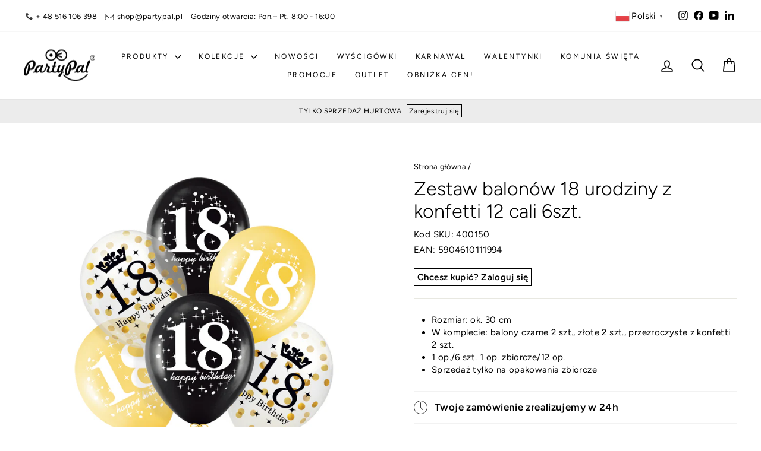

--- FILE ---
content_type: text/html; charset=utf-8
request_url: https://partypal.pl/products/zestaw-balonow-18-urodziny-6szt
body_size: 30352
content:
 
       
      
          
      <!-- using block list: on -->
      <!-- current request path:/products/zestaw-balonow-18-urodziny-6szt -->
      <!-- shop lock exceptions:/ -->
      <!--restricting page: false -->
      <!--shop locking: on -->
      
      
      
       
        
      

      
      

    
     
    
        
      <!doctype html>
<html class="no-js" lang="pl" dir="ltr">
  <head>
    <meta charset="utf-8">
    <meta http-equiv="X-UA-Compatible" content="IE=edge,chrome=1">
    <meta name="viewport" content="width=device-width,initial-scale=1">
    <meta name="theme-color" content="#111111">
    <link rel="canonical" href="https://partypal.pl/products/zestaw-balonow-18-urodziny-6szt">
    <link rel="preconnect" href="https://cdn.shopify.com" crossorigin>
    <link rel="preconnect" href="https://fonts.shopifycdn.com" crossorigin>
    <link rel="dns-prefetch" href="https://productreviews.shopifycdn.com">
    <link rel="dns-prefetch" href="https://ajax.googleapis.com">
    <link rel="dns-prefetch" href="https://maps.googleapis.com">
    <link rel="dns-prefetch" href="https://maps.gstatic.com"><link rel="shortcut icon" href="//partypal.pl/cdn/shop/files/Zasob_1_4x_54bf6f9b-6119-4c76-aa51-c926aafd78ec_32x32.png?v=1619592131" type="image/png"><title>Zestaw balonów 18 urodziny z konfetti 12 cali 6szt.
&ndash; Party Pal
</title>
<meta name="description" content="Rozmiar: ok. 30 cm W komplecie: balony czarne 2 szt., złote 2 szt., przezroczyste z konfetti 2 szt. 1 op./6 szt. 1 op. zbiorcze/12 op. Sprzedaż tylko na opakowania zbiorcze"><meta property="og:site_name" content="Party Pal">
  <meta property="og:url" content="https://partypal.pl/products/zestaw-balonow-18-urodziny-6szt">
  <meta property="og:title" content="Zestaw balonów 18 urodziny z konfetti 12 cali 6szt.">
  <meta property="og:type" content="product">
  <meta property="og:description" content="Rozmiar: ok. 30 cm W komplecie: balony czarne 2 szt., złote 2 szt., przezroczyste z konfetti 2 szt. 1 op./6 szt. 1 op. zbiorcze/12 op. Sprzedaż tylko na opakowania zbiorcze"><meta property="og:image" content="http://partypal.pl/cdn/shop/files/zestaw-balonow-18-urodziny-z-konfetti-400150.png?v=1707488161">
    <meta property="og:image:secure_url" content="https://partypal.pl/cdn/shop/files/zestaw-balonow-18-urodziny-z-konfetti-400150.png?v=1707488161">
    <meta property="og:image:width" content="2000">
    <meta property="og:image:height" content="2000"><meta name="twitter:site" content="@">
  <meta name="twitter:card" content="summary_large_image">
  <meta name="twitter:title" content="Zestaw balonów 18 urodziny z konfetti 12 cali 6szt.">
  <meta name="twitter:description" content="Rozmiar: ok. 30 cm W komplecie: balony czarne 2 szt., złote 2 szt., przezroczyste z konfetti 2 szt. 1 op./6 szt. 1 op. zbiorcze/12 op. Sprzedaż tylko na opakowania zbiorcze">
<style data-shopify>@font-face {
  font-family: Figtree;
  font-weight: 300;
  font-style: normal;
  font-display: swap;
  src: url("//partypal.pl/cdn/fonts/figtree/figtree_n3.e4cc0323f8b9feb279bf6ced9d868d88ce80289f.woff2") format("woff2"),
       url("//partypal.pl/cdn/fonts/figtree/figtree_n3.db79ac3fb83d054d99bd79fccf8e8782b5cf449e.woff") format("woff");
}

  @font-face {
  font-family: Figtree;
  font-weight: 400;
  font-style: normal;
  font-display: swap;
  src: url("//partypal.pl/cdn/fonts/figtree/figtree_n4.3c0838aba1701047e60be6a99a1b0a40ce9b8419.woff2") format("woff2"),
       url("//partypal.pl/cdn/fonts/figtree/figtree_n4.c0575d1db21fc3821f17fd6617d3dee552312137.woff") format("woff");
}


  @font-face {
  font-family: Figtree;
  font-weight: 600;
  font-style: normal;
  font-display: swap;
  src: url("//partypal.pl/cdn/fonts/figtree/figtree_n6.9d1ea52bb49a0a86cfd1b0383d00f83d3fcc14de.woff2") format("woff2"),
       url("//partypal.pl/cdn/fonts/figtree/figtree_n6.f0fcdea525a0e47b2ae4ab645832a8e8a96d31d3.woff") format("woff");
}

  @font-face {
  font-family: Figtree;
  font-weight: 400;
  font-style: italic;
  font-display: swap;
  src: url("//partypal.pl/cdn/fonts/figtree/figtree_i4.89f7a4275c064845c304a4cf8a4a586060656db2.woff2") format("woff2"),
       url("//partypal.pl/cdn/fonts/figtree/figtree_i4.6f955aaaafc55a22ffc1f32ecf3756859a5ad3e2.woff") format("woff");
}

  @font-face {
  font-family: Figtree;
  font-weight: 600;
  font-style: italic;
  font-display: swap;
  src: url("//partypal.pl/cdn/fonts/figtree/figtree_i6.702baae75738b446cfbed6ac0d60cab7b21e61ba.woff2") format("woff2"),
       url("//partypal.pl/cdn/fonts/figtree/figtree_i6.6b8dc40d16c9905d29525156e284509f871ce8f9.woff") format("woff");
}

</style><link href="//partypal.pl/cdn/shop/t/48/assets/theme.css?v=9847363871713352511753789491" rel="stylesheet" type="text/css" media="all" />
<style data-shopify>:root {
    --typeHeaderPrimary: Figtree;
    --typeHeaderFallback: sans-serif;
    --typeHeaderSize: 38px;
    --typeHeaderWeight: 300;
    --typeHeaderLineHeight: 1.2;
    --typeHeaderSpacing: 0.0em;

    --typeBasePrimary:Figtree;
    --typeBaseFallback:sans-serif;
    --typeBaseSize: 15px;
    --typeBaseWeight: 400;
    --typeBaseSpacing: 0.025em;
    --typeBaseLineHeight: 1.4;
    --typeBaselineHeightMinus01: 1.3;

    --typeCollectionTitle: 20px;

    --iconWeight: 4px;
    --iconLinecaps: round;

    
        --buttonRadius: 3px;
    

    --colorGridOverlayOpacity: 0.18;
    --colorAnnouncement: #ececec;
    --colorAnnouncementText: #ffffff;

    --colorBody: #ffffff;
    --colorBodyAlpha05: rgba(255, 255, 255, 0.05);
    --colorBodyDim: #f2f2f2;
    --colorBodyLightDim: #fafafa;
    --colorBodyMediumDim: #f5f5f5;


    --colorBorder: #e8e8e1;

    --colorBtnPrimary: #111111;
    --colorBtnPrimaryLight: #2b2b2b;
    --colorBtnPrimaryDim: #040404;
    --colorBtnPrimaryText: #ffffff;

    --colorCartDot: #ff4f33;

    --colorDrawers: #ffffff;
    --colorDrawersDim: #f2f2f2;
    --colorDrawerBorder: #e8e8e1;
    --colorDrawerText: #000000;
    --colorDrawerTextDark: #000000;
    --colorDrawerButton: #111111;
    --colorDrawerButtonText: #ffffff;

    --colorFooter: #ffffff;
    --colorFooterText: #000000;
    --colorFooterTextAlpha01: #000000;

    --colorGridOverlay: #000000;
    --colorGridOverlayOpacity: 0.1;

    --colorHeaderTextAlpha01: rgba(0, 0, 0, 0.1);

    --colorHeroText: #ffffff;

    --colorSmallImageBg: #ffffff;
    --colorLargeImageBg: #0f0f0f;

    --colorImageOverlay: #000000;
    --colorImageOverlayOpacity: 0.1;
    --colorImageOverlayTextShadow: 0.2;

    --colorLink: #000000;

    --colorModalBg: rgba(230, 230, 230, 0.6);

    --colorNav: #ffffff;
    --colorNavText: #000000;

    --colorPrice: #1c1d1d;

    --colorSaleTag: #1c1d1d;
    --colorSaleTagText: #ffffff;

    --colorTextBody: #000000;
    --colorTextBodyAlpha015: rgba(0, 0, 0, 0.15);
    --colorTextBodyAlpha005: rgba(0, 0, 0, 0.05);
    --colorTextBodyAlpha008: rgba(0, 0, 0, 0.08);
    --colorTextSavings: #C20000;

    --urlIcoSelect: url(//partypal.pl/cdn/shop/t/48/assets/ico-select.svg);
    --urlIcoSelectFooter: url(//partypal.pl/cdn/shop/t/48/assets/ico-select-footer.svg);
    --urlIcoSelectWhite: url(//partypal.pl/cdn/shop/t/48/assets/ico-select-white.svg);

    --grid-gutter: 17px;
    --drawer-gutter: 20px;

    --sizeChartMargin: 25px 0;
    --sizeChartIconMargin: 5px;

    --newsletterReminderPadding: 40px;

    /*Shop Pay Installments*/
    --color-body-text: #000000;
    --color-body: #ffffff;
    --color-bg: #ffffff;
    }

    .placeholder-content {
    background-image: linear-gradient(100deg, #ffffff 40%, #f7f7f7 63%, #ffffff 79%);
    }</style><script>
      document.documentElement.className = document.documentElement.className.replace('no-js', 'js');

      window.theme = window.theme || {};
      theme.routes = {
        home: "/",
        cart: "/cart.js",
        cartPage: "/cart",
        cartAdd: "/cart/add.js",
        cartChange: "/cart/change.js",
        search: "/search",
        predictiveSearch: "/search/suggest"
      };
      theme.strings = {
        soldOut: "Wyprzedane",
        unavailable: "Niedostępne ",
        inStockLabel: "Translation missing: pl.products.product.in_stock_label",
        oneStockLabel: "Dostępnych [count] ",
        otherStockLabel: "Dostępnych [count] ",
        willNotShipUntil: "Nie prowadzimy wysyłki do [date]\n",
        willBeInStockAfter: "Będzie dostępne od  [date]",
        waitingForStock: "Czekamy na dostawę ",
        savePrice: "Sale - [saved_amount]",
        cartEmpty: "Twój koszyk jest pusty",
        cartTermsConfirmation: "Musisz wyrazić zgody, aby dokonać zakupu",
        searchCollections: "Kolekcja",
        searchPages: "Strona:",
        searchArticles: "Artykuł:",
        productFrom: "od ",
        maxQuantity: "Translation missing: pl.cart.general.max_quantity"
      };
      theme.settings = {
        cartType: "page",
        isCustomerTemplate: false,
        moneyFormat: "{{amount_with_comma_separator}} zł",
        saveType: "percent",
        productImageSize: "square",
        productImageCover: false,
        predictiveSearch: true,
        predictiveSearchType: null,
        predictiveSearchVendor: false,
        predictiveSearchPrice: false,
        quickView: false,
        themeName: 'Impulse',
        themeVersion: "7.6.2"
      };
    </script>

    <script>window.performance && window.performance.mark && window.performance.mark('shopify.content_for_header.start');</script><meta name="google-site-verification" content="bjVNYU-BVBEA8mM9h399Q9ESvrq4pg3IscncbEzx0AM">
<meta id="shopify-digital-wallet" name="shopify-digital-wallet" content="/17725456438/digital_wallets/dialog">
<link rel="alternate" hreflang="x-default" href="https://partypal.pl/products/zestaw-balonow-18-urodziny-6szt">
<link rel="alternate" hreflang="pl" href="https://partypal.pl/products/zestaw-balonow-18-urodziny-6szt">
<link rel="alternate" hreflang="en" href="https://partypal.pl/en/products/zestaw-balonow-18-urodziny-6szt">
<link rel="alternate" type="application/json+oembed" href="https://partypal.pl/products/zestaw-balonow-18-urodziny-6szt.oembed">
<script async="async" src="/checkouts/internal/preloads.js?locale=pl-PL"></script>
<script id="shopify-features" type="application/json">{"accessToken":"4a7a19ee047ea9ab223baa015016d09c","betas":["rich-media-storefront-analytics"],"domain":"partypal.pl","predictiveSearch":true,"shopId":17725456438,"locale":"pl"}</script>
<script>var Shopify = Shopify || {};
Shopify.shop = "partypal-pl.myshopify.com";
Shopify.locale = "pl";
Shopify.currency = {"active":"PLN","rate":"1.0"};
Shopify.country = "PL";
Shopify.theme = {"name":"April Impulse 2025","id":181572862290,"schema_name":"Impulse","schema_version":"7.6.2","theme_store_id":857,"role":"main"};
Shopify.theme.handle = "null";
Shopify.theme.style = {"id":null,"handle":null};
Shopify.cdnHost = "partypal.pl/cdn";
Shopify.routes = Shopify.routes || {};
Shopify.routes.root = "/";</script>
<script type="module">!function(o){(o.Shopify=o.Shopify||{}).modules=!0}(window);</script>
<script>!function(o){function n(){var o=[];function n(){o.push(Array.prototype.slice.apply(arguments))}return n.q=o,n}var t=o.Shopify=o.Shopify||{};t.loadFeatures=n(),t.autoloadFeatures=n()}(window);</script>
<script id="shop-js-analytics" type="application/json">{"pageType":"product"}</script>
<script defer="defer" async type="module" src="//partypal.pl/cdn/shopifycloud/shop-js/modules/v2/client.init-shop-cart-sync_DeEy3V1s.pl.esm.js"></script>
<script defer="defer" async type="module" src="//partypal.pl/cdn/shopifycloud/shop-js/modules/v2/chunk.common_mJSJOd4y.esm.js"></script>
<script defer="defer" async type="module" src="//partypal.pl/cdn/shopifycloud/shop-js/modules/v2/chunk.modal_C7E2BPry.esm.js"></script>
<script type="module">
  await import("//partypal.pl/cdn/shopifycloud/shop-js/modules/v2/client.init-shop-cart-sync_DeEy3V1s.pl.esm.js");
await import("//partypal.pl/cdn/shopifycloud/shop-js/modules/v2/chunk.common_mJSJOd4y.esm.js");
await import("//partypal.pl/cdn/shopifycloud/shop-js/modules/v2/chunk.modal_C7E2BPry.esm.js");

  window.Shopify.SignInWithShop?.initShopCartSync?.({"fedCMEnabled":true,"windoidEnabled":true});

</script>
<script>(function() {
  var isLoaded = false;
  function asyncLoad() {
    if (isLoaded) return;
    isLoaded = true;
    var urls = ["https:\/\/cdn.shopify.com\/s\/files\/1\/0177\/2545\/6438\/t\/25\/assets\/verify-meteor-menu.js?meteor_tier=premium\u0026shop=partypal-pl.myshopify.com","https:\/\/zooomyapps.com\/backinstock\/ZooomyOrders.js?shop=partypal-pl.myshopify.com","https:\/\/cdn.recovermycart.com\/scripts\/keepcart\/CartJS.min.js?shop=partypal-pl.myshopify.com\u0026shop=partypal-pl.myshopify.com","https:\/\/gtranslate.io\/shopify\/gtranslate.js?shop=partypal-pl.myshopify.com","https:\/\/d35wltpnil53he.cloudfront.net\/zoom-magnifier\/js\/v1.0\/zoom_magnifier.js?shop=partypal-pl.myshopify.com"];
    for (var i = 0; i < urls.length; i++) {
      var s = document.createElement('script');
      s.type = 'text/javascript';
      s.async = true;
      s.src = urls[i];
      var x = document.getElementsByTagName('script')[0];
      x.parentNode.insertBefore(s, x);
    }
  };
  if(window.attachEvent) {
    window.attachEvent('onload', asyncLoad);
  } else {
    window.addEventListener('load', asyncLoad, false);
  }
})();</script>
<script id="__st">var __st={"a":17725456438,"offset":3600,"reqid":"733871ff-2931-4aeb-91d3-1ec98fb1c3bc-1769605661","pageurl":"partypal.pl\/products\/zestaw-balonow-18-urodziny-6szt","u":"1f57d17d39a8","p":"product","rtyp":"product","rid":4170536714294};</script>
<script>window.ShopifyPaypalV4VisibilityTracking = true;</script>
<script id="form-persister">!function(){'use strict';const t='contact',e='new_comment',n=[[t,t],['blogs',e],['comments',e],[t,'customer']],o='password',r='form_key',c=['recaptcha-v3-token','g-recaptcha-response','h-captcha-response',o],s=()=>{try{return window.sessionStorage}catch{return}},i='__shopify_v',u=t=>t.elements[r],a=function(){const t=[...n].map((([t,e])=>`form[action*='/${t}']:not([data-nocaptcha='true']) input[name='form_type'][value='${e}']`)).join(',');var e;return e=t,()=>e?[...document.querySelectorAll(e)].map((t=>t.form)):[]}();function m(t){const e=u(t);a().includes(t)&&(!e||!e.value)&&function(t){try{if(!s())return;!function(t){const e=s();if(!e)return;const n=u(t);if(!n)return;const o=n.value;o&&e.removeItem(o)}(t);const e=Array.from(Array(32),(()=>Math.random().toString(36)[2])).join('');!function(t,e){u(t)||t.append(Object.assign(document.createElement('input'),{type:'hidden',name:r})),t.elements[r].value=e}(t,e),function(t,e){const n=s();if(!n)return;const r=[...t.querySelectorAll(`input[type='${o}']`)].map((({name:t})=>t)),u=[...c,...r],a={};for(const[o,c]of new FormData(t).entries())u.includes(o)||(a[o]=c);n.setItem(e,JSON.stringify({[i]:1,action:t.action,data:a}))}(t,e)}catch(e){console.error('failed to persist form',e)}}(t)}const f=t=>{if('true'===t.dataset.persistBound)return;const e=function(t,e){const n=function(t){return'function'==typeof t.submit?t.submit:HTMLFormElement.prototype.submit}(t).bind(t);return function(){let t;return()=>{t||(t=!0,(()=>{try{e(),n()}catch(t){(t=>{console.error('form submit failed',t)})(t)}})(),setTimeout((()=>t=!1),250))}}()}(t,(()=>{m(t)}));!function(t,e){if('function'==typeof t.submit&&'function'==typeof e)try{t.submit=e}catch{}}(t,e),t.addEventListener('submit',(t=>{t.preventDefault(),e()})),t.dataset.persistBound='true'};!function(){function t(t){const e=(t=>{const e=t.target;return e instanceof HTMLFormElement?e:e&&e.form})(t);e&&m(e)}document.addEventListener('submit',t),document.addEventListener('DOMContentLoaded',(()=>{const e=a();for(const t of e)f(t);var n;n=document.body,new window.MutationObserver((t=>{for(const e of t)if('childList'===e.type&&e.addedNodes.length)for(const t of e.addedNodes)1===t.nodeType&&'FORM'===t.tagName&&a().includes(t)&&f(t)})).observe(n,{childList:!0,subtree:!0,attributes:!1}),document.removeEventListener('submit',t)}))}()}();</script>
<script integrity="sha256-4kQ18oKyAcykRKYeNunJcIwy7WH5gtpwJnB7kiuLZ1E=" data-source-attribution="shopify.loadfeatures" defer="defer" src="//partypal.pl/cdn/shopifycloud/storefront/assets/storefront/load_feature-a0a9edcb.js" crossorigin="anonymous"></script>
<script data-source-attribution="shopify.dynamic_checkout.dynamic.init">var Shopify=Shopify||{};Shopify.PaymentButton=Shopify.PaymentButton||{isStorefrontPortableWallets:!0,init:function(){window.Shopify.PaymentButton.init=function(){};var t=document.createElement("script");t.src="https://partypal.pl/cdn/shopifycloud/portable-wallets/latest/portable-wallets.pl.js",t.type="module",document.head.appendChild(t)}};
</script>
<script data-source-attribution="shopify.dynamic_checkout.buyer_consent">
  function portableWalletsHideBuyerConsent(e){var t=document.getElementById("shopify-buyer-consent"),n=document.getElementById("shopify-subscription-policy-button");t&&n&&(t.classList.add("hidden"),t.setAttribute("aria-hidden","true"),n.removeEventListener("click",e))}function portableWalletsShowBuyerConsent(e){var t=document.getElementById("shopify-buyer-consent"),n=document.getElementById("shopify-subscription-policy-button");t&&n&&(t.classList.remove("hidden"),t.removeAttribute("aria-hidden"),n.addEventListener("click",e))}window.Shopify?.PaymentButton&&(window.Shopify.PaymentButton.hideBuyerConsent=portableWalletsHideBuyerConsent,window.Shopify.PaymentButton.showBuyerConsent=portableWalletsShowBuyerConsent);
</script>
<script data-source-attribution="shopify.dynamic_checkout.cart.bootstrap">document.addEventListener("DOMContentLoaded",(function(){function t(){return document.querySelector("shopify-accelerated-checkout-cart, shopify-accelerated-checkout")}if(t())Shopify.PaymentButton.init();else{new MutationObserver((function(e,n){t()&&(Shopify.PaymentButton.init(),n.disconnect())})).observe(document.body,{childList:!0,subtree:!0})}}));
</script>
<script id='scb4127' type='text/javascript' async='' src='https://partypal.pl/cdn/shopifycloud/privacy-banner/storefront-banner.js'></script>
<script>window.performance && window.performance.mark && window.performance.mark('shopify.content_for_header.end');</script>

    <script src="//partypal.pl/cdn/shop/t/48/assets/vendor-scripts-v11.js" defer="defer"></script><link rel="stylesheet" href="//partypal.pl/cdn/shop/t/48/assets/country-flags.css">
    
      <script>
        var pq = 12
      </script>
      <script src="//partypal.pl/cdn/shop/t/48/assets/theme-custom-c.js?v=125262161555147349991748112021" defer="defer"></script>
    

  <link href="https://monorail-edge.shopifysvc.com" rel="dns-prefetch">
<script>(function(){if ("sendBeacon" in navigator && "performance" in window) {try {var session_token_from_headers = performance.getEntriesByType('navigation')[0].serverTiming.find(x => x.name == '_s').description;} catch {var session_token_from_headers = undefined;}var session_cookie_matches = document.cookie.match(/_shopify_s=([^;]*)/);var session_token_from_cookie = session_cookie_matches && session_cookie_matches.length === 2 ? session_cookie_matches[1] : "";var session_token = session_token_from_headers || session_token_from_cookie || "";function handle_abandonment_event(e) {var entries = performance.getEntries().filter(function(entry) {return /monorail-edge.shopifysvc.com/.test(entry.name);});if (!window.abandonment_tracked && entries.length === 0) {window.abandonment_tracked = true;var currentMs = Date.now();var navigation_start = performance.timing.navigationStart;var payload = {shop_id: 17725456438,url: window.location.href,navigation_start,duration: currentMs - navigation_start,session_token,page_type: "product"};window.navigator.sendBeacon("https://monorail-edge.shopifysvc.com/v1/produce", JSON.stringify({schema_id: "online_store_buyer_site_abandonment/1.1",payload: payload,metadata: {event_created_at_ms: currentMs,event_sent_at_ms: currentMs}}));}}window.addEventListener('pagehide', handle_abandonment_event);}}());</script>
<script id="web-pixels-manager-setup">(function e(e,d,r,n,o){if(void 0===o&&(o={}),!Boolean(null===(a=null===(i=window.Shopify)||void 0===i?void 0:i.analytics)||void 0===a?void 0:a.replayQueue)){var i,a;window.Shopify=window.Shopify||{};var t=window.Shopify;t.analytics=t.analytics||{};var s=t.analytics;s.replayQueue=[],s.publish=function(e,d,r){return s.replayQueue.push([e,d,r]),!0};try{self.performance.mark("wpm:start")}catch(e){}var l=function(){var e={modern:/Edge?\/(1{2}[4-9]|1[2-9]\d|[2-9]\d{2}|\d{4,})\.\d+(\.\d+|)|Firefox\/(1{2}[4-9]|1[2-9]\d|[2-9]\d{2}|\d{4,})\.\d+(\.\d+|)|Chrom(ium|e)\/(9{2}|\d{3,})\.\d+(\.\d+|)|(Maci|X1{2}).+ Version\/(15\.\d+|(1[6-9]|[2-9]\d|\d{3,})\.\d+)([,.]\d+|)( \(\w+\)|)( Mobile\/\w+|) Safari\/|Chrome.+OPR\/(9{2}|\d{3,})\.\d+\.\d+|(CPU[ +]OS|iPhone[ +]OS|CPU[ +]iPhone|CPU IPhone OS|CPU iPad OS)[ +]+(15[._]\d+|(1[6-9]|[2-9]\d|\d{3,})[._]\d+)([._]\d+|)|Android:?[ /-](13[3-9]|1[4-9]\d|[2-9]\d{2}|\d{4,})(\.\d+|)(\.\d+|)|Android.+Firefox\/(13[5-9]|1[4-9]\d|[2-9]\d{2}|\d{4,})\.\d+(\.\d+|)|Android.+Chrom(ium|e)\/(13[3-9]|1[4-9]\d|[2-9]\d{2}|\d{4,})\.\d+(\.\d+|)|SamsungBrowser\/([2-9]\d|\d{3,})\.\d+/,legacy:/Edge?\/(1[6-9]|[2-9]\d|\d{3,})\.\d+(\.\d+|)|Firefox\/(5[4-9]|[6-9]\d|\d{3,})\.\d+(\.\d+|)|Chrom(ium|e)\/(5[1-9]|[6-9]\d|\d{3,})\.\d+(\.\d+|)([\d.]+$|.*Safari\/(?![\d.]+ Edge\/[\d.]+$))|(Maci|X1{2}).+ Version\/(10\.\d+|(1[1-9]|[2-9]\d|\d{3,})\.\d+)([,.]\d+|)( \(\w+\)|)( Mobile\/\w+|) Safari\/|Chrome.+OPR\/(3[89]|[4-9]\d|\d{3,})\.\d+\.\d+|(CPU[ +]OS|iPhone[ +]OS|CPU[ +]iPhone|CPU IPhone OS|CPU iPad OS)[ +]+(10[._]\d+|(1[1-9]|[2-9]\d|\d{3,})[._]\d+)([._]\d+|)|Android:?[ /-](13[3-9]|1[4-9]\d|[2-9]\d{2}|\d{4,})(\.\d+|)(\.\d+|)|Mobile Safari.+OPR\/([89]\d|\d{3,})\.\d+\.\d+|Android.+Firefox\/(13[5-9]|1[4-9]\d|[2-9]\d{2}|\d{4,})\.\d+(\.\d+|)|Android.+Chrom(ium|e)\/(13[3-9]|1[4-9]\d|[2-9]\d{2}|\d{4,})\.\d+(\.\d+|)|Android.+(UC? ?Browser|UCWEB|U3)[ /]?(15\.([5-9]|\d{2,})|(1[6-9]|[2-9]\d|\d{3,})\.\d+)\.\d+|SamsungBrowser\/(5\.\d+|([6-9]|\d{2,})\.\d+)|Android.+MQ{2}Browser\/(14(\.(9|\d{2,})|)|(1[5-9]|[2-9]\d|\d{3,})(\.\d+|))(\.\d+|)|K[Aa][Ii]OS\/(3\.\d+|([4-9]|\d{2,})\.\d+)(\.\d+|)/},d=e.modern,r=e.legacy,n=navigator.userAgent;return n.match(d)?"modern":n.match(r)?"legacy":"unknown"}(),u="modern"===l?"modern":"legacy",c=(null!=n?n:{modern:"",legacy:""})[u],f=function(e){return[e.baseUrl,"/wpm","/b",e.hashVersion,"modern"===e.buildTarget?"m":"l",".js"].join("")}({baseUrl:d,hashVersion:r,buildTarget:u}),m=function(e){var d=e.version,r=e.bundleTarget,n=e.surface,o=e.pageUrl,i=e.monorailEndpoint;return{emit:function(e){var a=e.status,t=e.errorMsg,s=(new Date).getTime(),l=JSON.stringify({metadata:{event_sent_at_ms:s},events:[{schema_id:"web_pixels_manager_load/3.1",payload:{version:d,bundle_target:r,page_url:o,status:a,surface:n,error_msg:t},metadata:{event_created_at_ms:s}}]});if(!i)return console&&console.warn&&console.warn("[Web Pixels Manager] No Monorail endpoint provided, skipping logging."),!1;try{return self.navigator.sendBeacon.bind(self.navigator)(i,l)}catch(e){}var u=new XMLHttpRequest;try{return u.open("POST",i,!0),u.setRequestHeader("Content-Type","text/plain"),u.send(l),!0}catch(e){return console&&console.warn&&console.warn("[Web Pixels Manager] Got an unhandled error while logging to Monorail."),!1}}}}({version:r,bundleTarget:l,surface:e.surface,pageUrl:self.location.href,monorailEndpoint:e.monorailEndpoint});try{o.browserTarget=l,function(e){var d=e.src,r=e.async,n=void 0===r||r,o=e.onload,i=e.onerror,a=e.sri,t=e.scriptDataAttributes,s=void 0===t?{}:t,l=document.createElement("script"),u=document.querySelector("head"),c=document.querySelector("body");if(l.async=n,l.src=d,a&&(l.integrity=a,l.crossOrigin="anonymous"),s)for(var f in s)if(Object.prototype.hasOwnProperty.call(s,f))try{l.dataset[f]=s[f]}catch(e){}if(o&&l.addEventListener("load",o),i&&l.addEventListener("error",i),u)u.appendChild(l);else{if(!c)throw new Error("Did not find a head or body element to append the script");c.appendChild(l)}}({src:f,async:!0,onload:function(){if(!function(){var e,d;return Boolean(null===(d=null===(e=window.Shopify)||void 0===e?void 0:e.analytics)||void 0===d?void 0:d.initialized)}()){var d=window.webPixelsManager.init(e)||void 0;if(d){var r=window.Shopify.analytics;r.replayQueue.forEach((function(e){var r=e[0],n=e[1],o=e[2];d.publishCustomEvent(r,n,o)})),r.replayQueue=[],r.publish=d.publishCustomEvent,r.visitor=d.visitor,r.initialized=!0}}},onerror:function(){return m.emit({status:"failed",errorMsg:"".concat(f," has failed to load")})},sri:function(e){var d=/^sha384-[A-Za-z0-9+/=]+$/;return"string"==typeof e&&d.test(e)}(c)?c:"",scriptDataAttributes:o}),m.emit({status:"loading"})}catch(e){m.emit({status:"failed",errorMsg:(null==e?void 0:e.message)||"Unknown error"})}}})({shopId: 17725456438,storefrontBaseUrl: "https://partypal.pl",extensionsBaseUrl: "https://extensions.shopifycdn.com/cdn/shopifycloud/web-pixels-manager",monorailEndpoint: "https://monorail-edge.shopifysvc.com/unstable/produce_batch",surface: "storefront-renderer",enabledBetaFlags: ["2dca8a86"],webPixelsConfigList: [{"id":"3987308882","configuration":"{\"config\":\"{\\\"google_tag_ids\\\":[\\\"AW-17744238360\\\",\\\"GT-NNM9SFMR\\\",\\\"G-QZB1VWLZJD\\\"],\\\"target_country\\\":\\\"ZZ\\\",\\\"gtag_events\\\":[{\\\"type\\\":\\\"search\\\",\\\"action_label\\\":[\\\"AW-17744238360\\\/Pjp5CKfukeUbEJiujo1C\\\",\\\"G-QZB1VWLZJD\\\"]},{\\\"type\\\":\\\"begin_checkout\\\",\\\"action_label\\\":[\\\"AW-17744238360\\\/6clGCJvukeUbEJiujo1C\\\",\\\"G-QZB1VWLZJD\\\"]},{\\\"type\\\":\\\"view_item\\\",\\\"action_label\\\":[\\\"AW-17744238360\\\/_IyjCKTukeUbEJiujo1C\\\",\\\"MC-WN2H7LGKBL\\\",\\\"G-QZB1VWLZJD\\\"]},{\\\"type\\\":\\\"purchase\\\",\\\"action_label\\\":[\\\"AW-17744238360\\\/RGDyCJjukeUbEJiujo1C\\\",\\\"MC-WN2H7LGKBL\\\",\\\"G-QZB1VWLZJD\\\"]},{\\\"type\\\":\\\"page_view\\\",\\\"action_label\\\":[\\\"AW-17744238360\\\/HmASCKHukeUbEJiujo1C\\\",\\\"MC-WN2H7LGKBL\\\",\\\"AW-17744238360\\\/5eBQCI7yluUbEJiujo1C\\\",\\\"G-QZB1VWLZJD\\\"]},{\\\"type\\\":\\\"add_payment_info\\\",\\\"action_label\\\":[\\\"AW-17744238360\\\/l2bvCKrukeUbEJiujo1C\\\",\\\"G-QZB1VWLZJD\\\"]},{\\\"type\\\":\\\"add_to_cart\\\",\\\"action_label\\\":[\\\"AW-17744238360\\\/RcrdCJ7ukeUbEJiujo1C\\\",\\\"AW-17744238360\\\/RGDyCJjukeUbEJiujo1C\\\",\\\"AW-17744238360\\\/hthWCPOplOUbEJiujo1C\\\",\\\"G-QZB1VWLZJD\\\"]}],\\\"enable_monitoring_mode\\\":false}\"}","eventPayloadVersion":"v1","runtimeContext":"OPEN","scriptVersion":"b2a88bafab3e21179ed38636efcd8a93","type":"APP","apiClientId":1780363,"privacyPurposes":[],"dataSharingAdjustments":{"protectedCustomerApprovalScopes":["read_customer_address","read_customer_email","read_customer_name","read_customer_personal_data","read_customer_phone"]}},{"id":"3836936530","configuration":"{\"accountID\":\"partypal-pl.myshopify.com\"}","eventPayloadVersion":"v1","runtimeContext":"STRICT","scriptVersion":"9e8f38f1b97e3d0f481979552e07f77a","type":"APP","apiClientId":233009709057,"privacyPurposes":[],"dataSharingAdjustments":{"protectedCustomerApprovalScopes":["read_customer_address","read_customer_email","read_customer_name","read_customer_personal_data","read_customer_phone"]}},{"id":"1804206418","configuration":"{\"accountID\":\"5884\"}","eventPayloadVersion":"v1","runtimeContext":"STRICT","scriptVersion":"b6d5c164c7240717c36e822bed49df75","type":"APP","apiClientId":2713865,"privacyPurposes":["ANALYTICS","MARKETING","SALE_OF_DATA"],"dataSharingAdjustments":{"protectedCustomerApprovalScopes":["read_customer_personal_data"]}},{"id":"192315730","eventPayloadVersion":"v1","runtimeContext":"LAX","scriptVersion":"1","type":"CUSTOM","privacyPurposes":["ANALYTICS"],"name":"Google Analytics tag (migrated)"},{"id":"281149778","eventPayloadVersion":"1","runtimeContext":"LAX","scriptVersion":"1","type":"CUSTOM","privacyPurposes":["ANALYTICS","MARKETING"],"name":"function injectScript(t){const"},{"id":"shopify-app-pixel","configuration":"{}","eventPayloadVersion":"v1","runtimeContext":"STRICT","scriptVersion":"0450","apiClientId":"shopify-pixel","type":"APP","privacyPurposes":["ANALYTICS","MARKETING"]},{"id":"shopify-custom-pixel","eventPayloadVersion":"v1","runtimeContext":"LAX","scriptVersion":"0450","apiClientId":"shopify-pixel","type":"CUSTOM","privacyPurposes":["ANALYTICS","MARKETING"]}],isMerchantRequest: false,initData: {"shop":{"name":"Party Pal","paymentSettings":{"currencyCode":"PLN"},"myshopifyDomain":"partypal-pl.myshopify.com","countryCode":"PL","storefrontUrl":"https:\/\/partypal.pl"},"customer":null,"cart":null,"checkout":null,"productVariants":[{"price":{"amount":3.2,"currencyCode":"PLN"},"product":{"title":"Zestaw balonów 18 urodziny z konfetti 12 cali 6szt.","vendor":"Party Pal","id":"4170536714294","untranslatedTitle":"Zestaw balonów 18 urodziny z konfetti 12 cali 6szt.","url":"\/products\/zestaw-balonow-18-urodziny-6szt","type":"Balony lateksowe"},"id":"30312959279158","image":{"src":"\/\/partypal.pl\/cdn\/shop\/files\/zestaw-balonow-18-urodziny-z-konfetti-400150.png?v=1707488161"},"sku":"400150","title":"Default Title","untranslatedTitle":"Default Title"}],"purchasingCompany":null},},"https://partypal.pl/cdn","fcfee988w5aeb613cpc8e4bc33m6693e112",{"modern":"","legacy":""},{"shopId":"17725456438","storefrontBaseUrl":"https:\/\/partypal.pl","extensionBaseUrl":"https:\/\/extensions.shopifycdn.com\/cdn\/shopifycloud\/web-pixels-manager","surface":"storefront-renderer","enabledBetaFlags":"[\"2dca8a86\"]","isMerchantRequest":"false","hashVersion":"fcfee988w5aeb613cpc8e4bc33m6693e112","publish":"custom","events":"[[\"page_viewed\",{}],[\"product_viewed\",{\"productVariant\":{\"price\":{\"amount\":3.2,\"currencyCode\":\"PLN\"},\"product\":{\"title\":\"Zestaw balonów 18 urodziny z konfetti 12 cali 6szt.\",\"vendor\":\"Party Pal\",\"id\":\"4170536714294\",\"untranslatedTitle\":\"Zestaw balonów 18 urodziny z konfetti 12 cali 6szt.\",\"url\":\"\/products\/zestaw-balonow-18-urodziny-6szt\",\"type\":\"Balony lateksowe\"},\"id\":\"30312959279158\",\"image\":{\"src\":\"\/\/partypal.pl\/cdn\/shop\/files\/zestaw-balonow-18-urodziny-z-konfetti-400150.png?v=1707488161\"},\"sku\":\"400150\",\"title\":\"Default Title\",\"untranslatedTitle\":\"Default Title\"}}]]"});</script><script>
  window.ShopifyAnalytics = window.ShopifyAnalytics || {};
  window.ShopifyAnalytics.meta = window.ShopifyAnalytics.meta || {};
  window.ShopifyAnalytics.meta.currency = 'PLN';
  var meta = {"product":{"id":4170536714294,"gid":"gid:\/\/shopify\/Product\/4170536714294","vendor":"Party Pal","type":"Balony lateksowe","handle":"zestaw-balonow-18-urodziny-6szt","variants":[{"id":30312959279158,"price":320,"name":"Zestaw balonów 18 urodziny z konfetti 12 cali 6szt.","public_title":null,"sku":"400150"}],"remote":false},"page":{"pageType":"product","resourceType":"product","resourceId":4170536714294,"requestId":"733871ff-2931-4aeb-91d3-1ec98fb1c3bc-1769605661"}};
  for (var attr in meta) {
    window.ShopifyAnalytics.meta[attr] = meta[attr];
  }
</script>
<script class="analytics">
  (function () {
    var customDocumentWrite = function(content) {
      var jquery = null;

      if (window.jQuery) {
        jquery = window.jQuery;
      } else if (window.Checkout && window.Checkout.$) {
        jquery = window.Checkout.$;
      }

      if (jquery) {
        jquery('body').append(content);
      }
    };

    var hasLoggedConversion = function(token) {
      if (token) {
        return document.cookie.indexOf('loggedConversion=' + token) !== -1;
      }
      return false;
    }

    var setCookieIfConversion = function(token) {
      if (token) {
        var twoMonthsFromNow = new Date(Date.now());
        twoMonthsFromNow.setMonth(twoMonthsFromNow.getMonth() + 2);

        document.cookie = 'loggedConversion=' + token + '; expires=' + twoMonthsFromNow;
      }
    }

    var trekkie = window.ShopifyAnalytics.lib = window.trekkie = window.trekkie || [];
    if (trekkie.integrations) {
      return;
    }
    trekkie.methods = [
      'identify',
      'page',
      'ready',
      'track',
      'trackForm',
      'trackLink'
    ];
    trekkie.factory = function(method) {
      return function() {
        var args = Array.prototype.slice.call(arguments);
        args.unshift(method);
        trekkie.push(args);
        return trekkie;
      };
    };
    for (var i = 0; i < trekkie.methods.length; i++) {
      var key = trekkie.methods[i];
      trekkie[key] = trekkie.factory(key);
    }
    trekkie.load = function(config) {
      trekkie.config = config || {};
      trekkie.config.initialDocumentCookie = document.cookie;
      var first = document.getElementsByTagName('script')[0];
      var script = document.createElement('script');
      script.type = 'text/javascript';
      script.onerror = function(e) {
        var scriptFallback = document.createElement('script');
        scriptFallback.type = 'text/javascript';
        scriptFallback.onerror = function(error) {
                var Monorail = {
      produce: function produce(monorailDomain, schemaId, payload) {
        var currentMs = new Date().getTime();
        var event = {
          schema_id: schemaId,
          payload: payload,
          metadata: {
            event_created_at_ms: currentMs,
            event_sent_at_ms: currentMs
          }
        };
        return Monorail.sendRequest("https://" + monorailDomain + "/v1/produce", JSON.stringify(event));
      },
      sendRequest: function sendRequest(endpointUrl, payload) {
        // Try the sendBeacon API
        if (window && window.navigator && typeof window.navigator.sendBeacon === 'function' && typeof window.Blob === 'function' && !Monorail.isIos12()) {
          var blobData = new window.Blob([payload], {
            type: 'text/plain'
          });

          if (window.navigator.sendBeacon(endpointUrl, blobData)) {
            return true;
          } // sendBeacon was not successful

        } // XHR beacon

        var xhr = new XMLHttpRequest();

        try {
          xhr.open('POST', endpointUrl);
          xhr.setRequestHeader('Content-Type', 'text/plain');
          xhr.send(payload);
        } catch (e) {
          console.log(e);
        }

        return false;
      },
      isIos12: function isIos12() {
        return window.navigator.userAgent.lastIndexOf('iPhone; CPU iPhone OS 12_') !== -1 || window.navigator.userAgent.lastIndexOf('iPad; CPU OS 12_') !== -1;
      }
    };
    Monorail.produce('monorail-edge.shopifysvc.com',
      'trekkie_storefront_load_errors/1.1',
      {shop_id: 17725456438,
      theme_id: 181572862290,
      app_name: "storefront",
      context_url: window.location.href,
      source_url: "//partypal.pl/cdn/s/trekkie.storefront.a804e9514e4efded663580eddd6991fcc12b5451.min.js"});

        };
        scriptFallback.async = true;
        scriptFallback.src = '//partypal.pl/cdn/s/trekkie.storefront.a804e9514e4efded663580eddd6991fcc12b5451.min.js';
        first.parentNode.insertBefore(scriptFallback, first);
      };
      script.async = true;
      script.src = '//partypal.pl/cdn/s/trekkie.storefront.a804e9514e4efded663580eddd6991fcc12b5451.min.js';
      first.parentNode.insertBefore(script, first);
    };
    trekkie.load(
      {"Trekkie":{"appName":"storefront","development":false,"defaultAttributes":{"shopId":17725456438,"isMerchantRequest":null,"themeId":181572862290,"themeCityHash":"10694945883314645452","contentLanguage":"pl","currency":"PLN","eventMetadataId":"316431a0-48c7-43d3-bef9-cbe2fa8711ad"},"isServerSideCookieWritingEnabled":true,"monorailRegion":"shop_domain","enabledBetaFlags":["65f19447","b5387b81"]},"Session Attribution":{},"S2S":{"facebookCapiEnabled":false,"source":"trekkie-storefront-renderer","apiClientId":580111}}
    );

    var loaded = false;
    trekkie.ready(function() {
      if (loaded) return;
      loaded = true;

      window.ShopifyAnalytics.lib = window.trekkie;

      var originalDocumentWrite = document.write;
      document.write = customDocumentWrite;
      try { window.ShopifyAnalytics.merchantGoogleAnalytics.call(this); } catch(error) {};
      document.write = originalDocumentWrite;

      window.ShopifyAnalytics.lib.page(null,{"pageType":"product","resourceType":"product","resourceId":4170536714294,"requestId":"733871ff-2931-4aeb-91d3-1ec98fb1c3bc-1769605661","shopifyEmitted":true});

      var match = window.location.pathname.match(/checkouts\/(.+)\/(thank_you|post_purchase)/)
      var token = match? match[1]: undefined;
      if (!hasLoggedConversion(token)) {
        setCookieIfConversion(token);
        window.ShopifyAnalytics.lib.track("Viewed Product",{"currency":"PLN","variantId":30312959279158,"productId":4170536714294,"productGid":"gid:\/\/shopify\/Product\/4170536714294","name":"Zestaw balonów 18 urodziny z konfetti 12 cali 6szt.","price":"3.20","sku":"400150","brand":"Party Pal","variant":null,"category":"Balony lateksowe","nonInteraction":true,"remote":false},undefined,undefined,{"shopifyEmitted":true});
      window.ShopifyAnalytics.lib.track("monorail:\/\/trekkie_storefront_viewed_product\/1.1",{"currency":"PLN","variantId":30312959279158,"productId":4170536714294,"productGid":"gid:\/\/shopify\/Product\/4170536714294","name":"Zestaw balonów 18 urodziny z konfetti 12 cali 6szt.","price":"3.20","sku":"400150","brand":"Party Pal","variant":null,"category":"Balony lateksowe","nonInteraction":true,"remote":false,"referer":"https:\/\/partypal.pl\/products\/zestaw-balonow-18-urodziny-6szt"});
      }
    });


        var eventsListenerScript = document.createElement('script');
        eventsListenerScript.async = true;
        eventsListenerScript.src = "//partypal.pl/cdn/shopifycloud/storefront/assets/shop_events_listener-3da45d37.js";
        document.getElementsByTagName('head')[0].appendChild(eventsListenerScript);

})();</script>
  <script>
  if (!window.ga || (window.ga && typeof window.ga !== 'function')) {
    window.ga = function ga() {
      (window.ga.q = window.ga.q || []).push(arguments);
      if (window.Shopify && window.Shopify.analytics && typeof window.Shopify.analytics.publish === 'function') {
        window.Shopify.analytics.publish("ga_stub_called", {}, {sendTo: "google_osp_migration"});
      }
      console.error("Shopify's Google Analytics stub called with:", Array.from(arguments), "\nSee https://help.shopify.com/manual/promoting-marketing/pixels/pixel-migration#google for more information.");
    };
    if (window.Shopify && window.Shopify.analytics && typeof window.Shopify.analytics.publish === 'function') {
      window.Shopify.analytics.publish("ga_stub_initialized", {}, {sendTo: "google_osp_migration"});
    }
  }
</script>
<script
  defer
  src="https://partypal.pl/cdn/shopifycloud/perf-kit/shopify-perf-kit-3.1.0.min.js"
  data-application="storefront-renderer"
  data-shop-id="17725456438"
  data-render-region="gcp-us-east1"
  data-page-type="product"
  data-theme-instance-id="181572862290"
  data-theme-name="Impulse"
  data-theme-version="7.6.2"
  data-monorail-region="shop_domain"
  data-resource-timing-sampling-rate="10"
  data-shs="true"
  data-shs-beacon="true"
  data-shs-export-with-fetch="true"
  data-shs-logs-sample-rate="1"
  data-shs-beacon-endpoint="https://partypal.pl/api/collect"
></script>
</head>

  <body
    class="template-product"
    data-center-text="true"
    data-button_style="round-slight"
    data-type_header_capitalize="false"
    data-type_headers_align_text="true"
    data-type_product_capitalize="false"
    data-swatch_style="round"
    
  >
    <a class="in-page-link visually-hidden skip-link" href="#MainContent">Pomiń zawartość</a>

    <div id="PageContainer" class="page-container">
      <div class="transition-body"><!-- BEGIN sections: header-group -->
<div id="shopify-section-sections--25200671883602__header" class="shopify-section shopify-section-group-header-group">

<div id="NavDrawer" class="drawer drawer--right">
  <div class="drawer__contents">
    <div class="drawer__fixed-header">
      <div class="drawer__header appear-animation appear-delay-1">
        <div class="h2 drawer__title"></div>
        <div class="drawer__close">
          <button type="button" class="drawer__close-button js-drawer-close">
            <svg aria-hidden="true" focusable="false" role="presentation" class="icon icon-close" viewBox="0 0 64 64"><title>icon-X</title><path d="m19 17.61 27.12 27.13m0-27.12L19 44.74"/></svg>
            <span class="icon__fallback-text">Zamknij menu</span>
          </button>
        </div>
      </div>
    </div>
    <div class="drawer__scrollable">
      <ul class="mobile-nav" role="navigation" aria-label="Primary"><li class="mobile-nav__item appear-animation appear-delay-2"><div class="mobile-nav__has-sublist"><a href="/collections/sklep-b2b"
                    class="mobile-nav__link mobile-nav__link--top-level"
                    id="Label-collections-sklep-b2b1"
                    >
                    PRODUKTY
                  </a>
                  <div class="mobile-nav__toggle">
                    <button type="button"
                      aria-controls="Linklist-collections-sklep-b2b1"
                      aria-labelledby="Label-collections-sklep-b2b1"
                      class="collapsible-trigger collapsible--auto-height"><span class="collapsible-trigger__icon collapsible-trigger__icon--open" role="presentation">
  <svg aria-hidden="true" focusable="false" role="presentation" class="icon icon--wide icon-chevron-down" viewBox="0 0 28 16"><path d="m1.57 1.59 12.76 12.77L27.1 1.59" stroke-width="2" stroke="#000" fill="none"/></svg>
</span>
</button>
                  </div></div><div id="Linklist-collections-sklep-b2b1"
                class="mobile-nav__sublist collapsible-content collapsible-content--all"
                >
                <div class="collapsible-content__inner">
                  <ul class="mobile-nav__sublist"><li class="mobile-nav__item">
                        <div class="mobile-nav__child-item"><a href="/collections/balony-biodegradowalne"
                              class="mobile-nav__link"
                              id="Sublabel-collections-balony-biodegradowalne1"
                              >
                              BALONY BIODEGRADOWALNE
                            </a><button type="button"
                              aria-controls="Sublinklist-collections-sklep-b2b1-collections-balony-biodegradowalne1"
                              aria-labelledby="Sublabel-collections-balony-biodegradowalne1"
                              class="collapsible-trigger"><span class="collapsible-trigger__icon collapsible-trigger__icon--circle collapsible-trigger__icon--open" role="presentation">
  <svg aria-hidden="true" focusable="false" role="presentation" class="icon icon--wide icon-chevron-down" viewBox="0 0 28 16"><path d="m1.57 1.59 12.76 12.77L27.1 1.59" stroke-width="2" stroke="#000" fill="none"/></svg>
</span>
</button></div><div
                            id="Sublinklist-collections-sklep-b2b1-collections-balony-biodegradowalne1"
                            aria-labelledby="Sublabel-collections-balony-biodegradowalne1"
                            class="mobile-nav__sublist collapsible-content collapsible-content--all"
                            >
                            <div class="collapsible-content__inner">
                              <ul class="mobile-nav__grandchildlist"><li class="mobile-nav__item">
                                    <a href="/collections/balony-biodegradowalne-12" class="mobile-nav__link">
                                      12" klasyczne
                                    </a>
                                  </li><li class="mobile-nav__item">
                                    <a href="/collections/balony-z-wzorami-1" class="mobile-nav__link">
                                      Balony z nadrukiem
                                    </a>
                                  </li><li class="mobile-nav__item">
                                    <a href="/collections/ksztalty" class="mobile-nav__link">
                                      Kształty
                                    </a>
                                  </li></ul>
                            </div>
                          </div></li><li class="mobile-nav__item">
                        <div class="mobile-nav__child-item"><a href="/collections/akcesoria-do-balonow"
                              class="mobile-nav__link"
                              id="Sublabel-collections-akcesoria-do-balonow2"
                              >
                              AKCESORIA DO BALONÓW
                            </a><button type="button"
                              aria-controls="Sublinklist-collections-sklep-b2b1-collections-akcesoria-do-balonow2"
                              aria-labelledby="Sublabel-collections-akcesoria-do-balonow2"
                              class="collapsible-trigger"><span class="collapsible-trigger__icon collapsible-trigger__icon--circle collapsible-trigger__icon--open" role="presentation">
  <svg aria-hidden="true" focusable="false" role="presentation" class="icon icon--wide icon-chevron-down" viewBox="0 0 28 16"><path d="m1.57 1.59 12.76 12.77L27.1 1.59" stroke-width="2" stroke="#000" fill="none"/></svg>
</span>
</button></div><div
                            id="Sublinklist-collections-sklep-b2b1-collections-akcesoria-do-balonow2"
                            aria-labelledby="Sublabel-collections-akcesoria-do-balonow2"
                            class="mobile-nav__sublist collapsible-content collapsible-content--all"
                            >
                            <div class="collapsible-content__inner">
                              <ul class="mobile-nav__grandchildlist"><li class="mobile-nav__item">
                                    <a href="/collections/ciezarki-do-balonow" class="mobile-nav__link">
                                      Ciężarki
                                    </a>
                                  </li><li class="mobile-nav__item">
                                    <a href="/collections/stojaki-do-balonow" class="mobile-nav__link">
                                      Stojaki
                                    </a>
                                  </li><li class="mobile-nav__item">
                                    <a href="/collections/wstazki-do-balonow" class="mobile-nav__link">
                                      Wstążki
                                    </a>
                                  </li><li class="mobile-nav__item">
                                    <a href="/collections/inne-akcesoria-do-balonow" class="mobile-nav__link">
                                      Inne
                                    </a>
                                  </li></ul>
                            </div>
                          </div></li><li class="mobile-nav__item">
                        <div class="mobile-nav__child-item"><a href="/collections/swieczki-urodzinowe-i-cyfry"
                              class="mobile-nav__link"
                              id="Sublabel-collections-swieczki-urodzinowe-i-cyfry3"
                              >
                              ŚWIECZKI
                            </a><button type="button"
                              aria-controls="Sublinklist-collections-sklep-b2b1-collections-swieczki-urodzinowe-i-cyfry3"
                              aria-labelledby="Sublabel-collections-swieczki-urodzinowe-i-cyfry3"
                              class="collapsible-trigger"><span class="collapsible-trigger__icon collapsible-trigger__icon--circle collapsible-trigger__icon--open" role="presentation">
  <svg aria-hidden="true" focusable="false" role="presentation" class="icon icon--wide icon-chevron-down" viewBox="0 0 28 16"><path d="m1.57 1.59 12.76 12.77L27.1 1.59" stroke-width="2" stroke="#000" fill="none"/></svg>
</span>
</button></div><div
                            id="Sublinklist-collections-sklep-b2b1-collections-swieczki-urodzinowe-i-cyfry3"
                            aria-labelledby="Sublabel-collections-swieczki-urodzinowe-i-cyfry3"
                            class="mobile-nav__sublist collapsible-content collapsible-content--all"
                            >
                            <div class="collapsible-content__inner">
                              <ul class="mobile-nav__grandchildlist"><li class="mobile-nav__item">
                                    <a href="/collections/swieczki-urodzinowe" class="mobile-nav__link">
                                      Świeczki urodzinowe
                                    </a>
                                  </li><li class="mobile-nav__item">
                                    <a href="/collections/swiece-cyfry" class="mobile-nav__link">
                                      Świeczki cyfry
                                    </a>
                                  </li><li class="mobile-nav__item">
                                    <a href="/collections/swieczki-klasyczne" class="mobile-nav__link">
                                      Świeczki klasyczne
                                    </a>
                                  </li><li class="mobile-nav__item">
                                    <a href="/collections/swieczki-led-i-lampiony" class="mobile-nav__link">
                                      Świeczki LED i lampiony
                                    </a>
                                  </li><li class="mobile-nav__item">
                                    <a href="/collections/zimne-ognie-i-fontanny-tortowe" class="mobile-nav__link">
                                      Fontanny tortowe i zimne ognie
                                    </a>
                                  </li></ul>
                            </div>
                          </div></li><li class="mobile-nav__item">
                        <div class="mobile-nav__child-item"><a href="/collections/konfetti-1"
                              class="mobile-nav__link"
                              id="Sublabel-collections-konfetti-14"
                              >
                              KONFETTI
                            </a><button type="button"
                              aria-controls="Sublinklist-collections-sklep-b2b1-collections-konfetti-14"
                              aria-labelledby="Sublabel-collections-konfetti-14"
                              class="collapsible-trigger"><span class="collapsible-trigger__icon collapsible-trigger__icon--circle collapsible-trigger__icon--open" role="presentation">
  <svg aria-hidden="true" focusable="false" role="presentation" class="icon icon--wide icon-chevron-down" viewBox="0 0 28 16"><path d="m1.57 1.59 12.76 12.77L27.1 1.59" stroke-width="2" stroke="#000" fill="none"/></svg>
</span>
</button></div><div
                            id="Sublinklist-collections-sklep-b2b1-collections-konfetti-14"
                            aria-labelledby="Sublabel-collections-konfetti-14"
                            class="mobile-nav__sublist collapsible-content collapsible-content--all"
                            >
                            <div class="collapsible-content__inner">
                              <ul class="mobile-nav__grandchildlist"><li class="mobile-nav__item">
                                    <a href="/collections/konfetti" class="mobile-nav__link">
                                      Konfetti klasyczne
                                    </a>
                                  </li><li class="mobile-nav__item">
                                    <a href="/collections/tuba-z-konfetti" class="mobile-nav__link">
                                      Tuby z konfetti
                                    </a>
                                  </li><li class="mobile-nav__item">
                                    <a href="/collections/platki-roz" class="mobile-nav__link">
                                      Płatki róż
                                    </a>
                                  </li><li class="mobile-nav__item">
                                    <a href="/collections/piorka" class="mobile-nav__link">
                                      Piórka
                                    </a>
                                  </li></ul>
                            </div>
                          </div></li><li class="mobile-nav__item">
                        <div class="mobile-nav__child-item"><a href="/collections/artykuly-papiernicze"
                              class="mobile-nav__link"
                              id="Sublabel-collections-artykuly-papiernicze5"
                              >
                              ARTYKUŁY PAPIERNICZE
                            </a><button type="button"
                              aria-controls="Sublinklist-collections-sklep-b2b1-collections-artykuly-papiernicze5"
                              aria-labelledby="Sublabel-collections-artykuly-papiernicze5"
                              class="collapsible-trigger"><span class="collapsible-trigger__icon collapsible-trigger__icon--circle collapsible-trigger__icon--open" role="presentation">
  <svg aria-hidden="true" focusable="false" role="presentation" class="icon icon--wide icon-chevron-down" viewBox="0 0 28 16"><path d="m1.57 1.59 12.76 12.77L27.1 1.59" stroke-width="2" stroke="#000" fill="none"/></svg>
</span>
</button></div><div
                            id="Sublinklist-collections-sklep-b2b1-collections-artykuly-papiernicze5"
                            aria-labelledby="Sublabel-collections-artykuly-papiernicze5"
                            class="mobile-nav__sublist collapsible-content collapsible-content--all"
                            >
                            <div class="collapsible-content__inner">
                              <ul class="mobile-nav__grandchildlist"><li class="mobile-nav__item">
                                    <a href="/collections/zaproszenia" class="mobile-nav__link">
                                      Zaproszenia
                                    </a>
                                  </li><li class="mobile-nav__item">
                                    <a href="/collections/certyfikaty" class="mobile-nav__link">
                                      Certyfikaty
                                    </a>
                                  </li><li class="mobile-nav__item">
                                    <a href="/collections/naklejki" class="mobile-nav__link">
                                      Naklejki
                                    </a>
                                  </li><li class="mobile-nav__item">
                                    <a href="/collections/naklejki-na-szybe-i-sciane" class="mobile-nav__link">
                                      Naklejki na ścianę i szybę
                                    </a>
                                  </li><li class="mobile-nav__item">
                                    <a href="/collections/naklejki-na-sciane-3d" class="mobile-nav__link">
                                      Naklejki 3D
                                    </a>
                                  </li><li class="mobile-nav__item">
                                    <a href="/collections/kartki-okolicznosciowe" class="mobile-nav__link">
                                      Kartki okolicznościowe
                                    </a>
                                  </li></ul>
                            </div>
                          </div></li><li class="mobile-nav__item">
                        <div class="mobile-nav__child-item"><a href="/collections/balony-foliowe"
                              class="mobile-nav__link"
                              id="Sublabel-collections-balony-foliowe6"
                              >
                              BALONY FOLIOWE
                            </a><button type="button"
                              aria-controls="Sublinklist-collections-sklep-b2b1-collections-balony-foliowe6"
                              aria-labelledby="Sublabel-collections-balony-foliowe6"
                              class="collapsible-trigger"><span class="collapsible-trigger__icon collapsible-trigger__icon--circle collapsible-trigger__icon--open" role="presentation">
  <svg aria-hidden="true" focusable="false" role="presentation" class="icon icon--wide icon-chevron-down" viewBox="0 0 28 16"><path d="m1.57 1.59 12.76 12.77L27.1 1.59" stroke-width="2" stroke="#000" fill="none"/></svg>
</span>
</button></div><div
                            id="Sublinklist-collections-sklep-b2b1-collections-balony-foliowe6"
                            aria-labelledby="Sublabel-collections-balony-foliowe6"
                            class="mobile-nav__sublist collapsible-content collapsible-content--all"
                            >
                            <div class="collapsible-content__inner">
                              <ul class="mobile-nav__grandchildlist"><li class="mobile-nav__item">
                                    <a href="/collections/balony-foliowe-ksztalty-1" class="mobile-nav__link">
                                      Serca i gwiazdy
                                    </a>
                                  </li><li class="mobile-nav__item">
                                    <a href="/collections/balony-foliowe-ksztalty-2" class="mobile-nav__link">
                                      Różne kształty i wzory
                                    </a>
                                  </li><li class="mobile-nav__item">
                                    <a href="/collections/balony-stojace" class="mobile-nav__link">
                                      Balony foliowe stojące
                                    </a>
                                  </li><li class="mobile-nav__item">
                                    <a href="/collections/napisy-z-balonow" class="mobile-nav__link">
                                      Napisy z balonów
                                    </a>
                                  </li><li class="mobile-nav__item">
                                    <a href="/collections/balony-foliowe-40-cm" class="mobile-nav__link">
                                      Cyfry i litery 40 cm
                                    </a>
                                  </li><li class="mobile-nav__item">
                                    <a href="/collections/balony-foliowe-70cm" class="mobile-nav__link">
                                      Cyfry i litery 70 cm
                                    </a>
                                  </li><li class="mobile-nav__item">
                                    <a href="/collections/balony-foliowe-100cm" class="mobile-nav__link">
                                      Cyfry 100 cm
                                    </a>
                                  </li></ul>
                            </div>
                          </div></li><li class="mobile-nav__item">
                        <div class="mobile-nav__child-item"><a href="/collections/balony-lateksowe"
                              class="mobile-nav__link"
                              id="Sublabel-collections-balony-lateksowe7"
                              >
                              BALONY LATEKSOWE
                            </a><button type="button"
                              aria-controls="Sublinklist-collections-sklep-b2b1-collections-balony-lateksowe7"
                              aria-labelledby="Sublabel-collections-balony-lateksowe7"
                              class="collapsible-trigger"><span class="collapsible-trigger__icon collapsible-trigger__icon--circle collapsible-trigger__icon--open" role="presentation">
  <svg aria-hidden="true" focusable="false" role="presentation" class="icon icon--wide icon-chevron-down" viewBox="0 0 28 16"><path d="m1.57 1.59 12.76 12.77L27.1 1.59" stroke-width="2" stroke="#000" fill="none"/></svg>
</span>
</button></div><div
                            id="Sublinklist-collections-sklep-b2b1-collections-balony-lateksowe7"
                            aria-labelledby="Sublabel-collections-balony-lateksowe7"
                            class="mobile-nav__sublist collapsible-content collapsible-content--all"
                            >
                            <div class="collapsible-content__inner">
                              <ul class="mobile-nav__grandchildlist"><li class="mobile-nav__item">
                                    <a href="/collections/balony-lateksowe-5cali" class="mobile-nav__link">
                                      5" klasyczne
                                    </a>
                                  </li><li class="mobile-nav__item">
                                    <a href="/collections/balony-lateksowe-10cali" class="mobile-nav__link">
                                      10" klasyczne
                                    </a>
                                  </li><li class="mobile-nav__item">
                                    <a href="/collections/balony-lateksowe-12-cali" class="mobile-nav__link">
                                      12" klasyczne
                                    </a>
                                  </li><li class="mobile-nav__item">
                                    <a href="/collections/balony-lateksowe-18-cali" class="mobile-nav__link">
                                      18" klasyczne
                                    </a>
                                  </li><li class="mobile-nav__item">
                                    <a href="/collections/balony-lateksowe-36-cali" class="mobile-nav__link">
                                      36" okrągłe
                                    </a>
                                  </li><li class="mobile-nav__item">
                                    <a href="/collections/balony-bobo" class="mobile-nav__link">
                                      Balony bobo
                                    </a>
                                  </li><li class="mobile-nav__item">
                                    <a href="/collections/balony-na-wode" class="mobile-nav__link">
                                      Balony na wodę
                                    </a>
                                  </li><li class="mobile-nav__item">
                                    <a href="/collections/balony-z-konfetti" class="mobile-nav__link">
                                      Balony z konfetti
                                    </a>
                                  </li><li class="mobile-nav__item">
                                    <a href="/collections/balony-z-wzorami" class="mobile-nav__link">
                                      Balony z wzorami
                                    </a>
                                  </li><li class="mobile-nav__item">
                                    <a href="/collections/balony-urodzinowe" class="mobile-nav__link">
                                      Balony urodzinowe
                                    </a>
                                  </li><li class="mobile-nav__item">
                                    <a href="/collections/balony-do-modelowania" class="mobile-nav__link">
                                      Balony do modelowania
                                    </a>
                                  </li><li class="mobile-nav__item">
                                    <a href="/collections/zestaw-balonow" class="mobile-nav__link">
                                      Zestawy balonów
                                    </a>
                                  </li></ul>
                            </div>
                          </div></li><li class="mobile-nav__item">
                        <div class="mobile-nav__child-item"><a href="/collections/opakowania-na-prezenty"
                              class="mobile-nav__link"
                              id="Sublabel-collections-opakowania-na-prezenty8"
                              >
                              OPAKOWANIA NA PREZENTY
                            </a><button type="button"
                              aria-controls="Sublinklist-collections-sklep-b2b1-collections-opakowania-na-prezenty8"
                              aria-labelledby="Sublabel-collections-opakowania-na-prezenty8"
                              class="collapsible-trigger"><span class="collapsible-trigger__icon collapsible-trigger__icon--circle collapsible-trigger__icon--open" role="presentation">
  <svg aria-hidden="true" focusable="false" role="presentation" class="icon icon--wide icon-chevron-down" viewBox="0 0 28 16"><path d="m1.57 1.59 12.76 12.77L27.1 1.59" stroke-width="2" stroke="#000" fill="none"/></svg>
</span>
</button></div><div
                            id="Sublinklist-collections-sklep-b2b1-collections-opakowania-na-prezenty8"
                            aria-labelledby="Sublabel-collections-opakowania-na-prezenty8"
                            class="mobile-nav__sublist collapsible-content collapsible-content--all"
                            >
                            <div class="collapsible-content__inner">
                              <ul class="mobile-nav__grandchildlist"><li class="mobile-nav__item">
                                    <a href="/collections/pudelka-na-prezenty" class="mobile-nav__link">
                                      Pudełka na prezenty
                                    </a>
                                  </li><li class="mobile-nav__item">
                                    <a href="/collections/torebki-na-prezenty-1" class="mobile-nav__link">
                                      Torebki na prezenty
                                    </a>
                                  </li><li class="mobile-nav__item">
                                    <a href="/collections/woreczki-z-organzy" class="mobile-nav__link">
                                      Woreczki z organzy
                                    </a>
                                  </li><li class="mobile-nav__item">
                                    <a href="/collections/koszyczki" class="mobile-nav__link">
                                      Koszyki
                                    </a>
                                  </li><li class="mobile-nav__item">
                                    <a href="/collections/kokardy-prezentowe-1" class="mobile-nav__link">
                                      Kokardy prezentowe
                                    </a>
                                  </li><li class="mobile-nav__item">
                                    <a href="/collections/wypelnienia-do-prezentow" class="mobile-nav__link">
                                      Wypełnienia do prezentów
                                    </a>
                                  </li></ul>
                            </div>
                          </div></li><li class="mobile-nav__item">
                        <div class="mobile-nav__child-item"><a href="/collections/materialy-dekoracyjne"
                              class="mobile-nav__link"
                              id="Sublabel-collections-materialy-dekoracyjne9"
                              >
                              MATERIAŁY DEKORACYJNE
                            </a><button type="button"
                              aria-controls="Sublinklist-collections-sklep-b2b1-collections-materialy-dekoracyjne9"
                              aria-labelledby="Sublabel-collections-materialy-dekoracyjne9"
                              class="collapsible-trigger"><span class="collapsible-trigger__icon collapsible-trigger__icon--circle collapsible-trigger__icon--open" role="presentation">
  <svg aria-hidden="true" focusable="false" role="presentation" class="icon icon--wide icon-chevron-down" viewBox="0 0 28 16"><path d="m1.57 1.59 12.76 12.77L27.1 1.59" stroke-width="2" stroke="#000" fill="none"/></svg>
</span>
</button></div><div
                            id="Sublinklist-collections-sklep-b2b1-collections-materialy-dekoracyjne9"
                            aria-labelledby="Sublabel-collections-materialy-dekoracyjne9"
                            class="mobile-nav__sublist collapsible-content collapsible-content--all"
                            >
                            <div class="collapsible-content__inner">
                              <ul class="mobile-nav__grandchildlist"><li class="mobile-nav__item">
                                    <a href="/collections/tkaniny" class="mobile-nav__link">
                                      Tkaniny dekoracyjne
                                    </a>
                                  </li><li class="mobile-nav__item">
                                    <a href="/collections/tasiemki-satynowe" class="mobile-nav__link">
                                      Tasiemki satynowe
                                    </a>
                                  </li></ul>
                            </div>
                          </div></li><li class="mobile-nav__item">
                        <div class="mobile-nav__child-item"><a href="/collections/gadzety-imprezowe"
                              class="mobile-nav__link"
                              id="Sublabel-collections-gadzety-imprezowe10"
                              >
                              GADŻETY IMPREZOWE
                            </a><button type="button"
                              aria-controls="Sublinklist-collections-sklep-b2b1-collections-gadzety-imprezowe10"
                              aria-labelledby="Sublabel-collections-gadzety-imprezowe10"
                              class="collapsible-trigger"><span class="collapsible-trigger__icon collapsible-trigger__icon--circle collapsible-trigger__icon--open" role="presentation">
  <svg aria-hidden="true" focusable="false" role="presentation" class="icon icon--wide icon-chevron-down" viewBox="0 0 28 16"><path d="m1.57 1.59 12.76 12.77L27.1 1.59" stroke-width="2" stroke="#000" fill="none"/></svg>
</span>
</button></div><div
                            id="Sublinklist-collections-sklep-b2b1-collections-gadzety-imprezowe10"
                            aria-labelledby="Sublabel-collections-gadzety-imprezowe10"
                            class="mobile-nav__sublist collapsible-content collapsible-content--all"
                            >
                            <div class="collapsible-content__inner">
                              <ul class="mobile-nav__grandchildlist"><li class="mobile-nav__item">
                                    <a href="/collections/czapeczki" class="mobile-nav__link">
                                      Czapeczki, korony, opaski
                                    </a>
                                  </li><li class="mobile-nav__item">
                                    <a href="/collections/gwizdki" class="mobile-nav__link">
                                      Trąbki i gwizdki
                                    </a>
                                  </li><li class="mobile-nav__item">
                                    <a href="/collections/szarfy" class="mobile-nav__link">
                                      Szaliki i szarfy
                                    </a>
                                  </li><li class="mobile-nav__item">
                                    <a href="/collections/rekwizyty-fotograficzne" class="mobile-nav__link">
                                      Rekwizyty fotograficzne
                                    </a>
                                  </li><li class="mobile-nav__item">
                                    <a href="/collections/tatuaze-zmywalne" class="mobile-nav__link">
                                      Tatuaże zmywalne
                                    </a>
                                  </li><li class="mobile-nav__item">
                                    <a href="/collections/papier-toaletowy" class="mobile-nav__link">
                                      Papier toaletowy
                                    </a>
                                  </li><li class="mobile-nav__item">
                                    <a href="/collections/inne-gadzety" class="mobile-nav__link">
                                      Pozostałe gadżety
                                    </a>
                                  </li></ul>
                            </div>
                          </div></li><li class="mobile-nav__item">
                        <div class="mobile-nav__child-item"><a href="/collections/dekoracje-stolu"
                              class="mobile-nav__link"
                              id="Sublabel-collections-dekoracje-stolu11"
                              >
                              DEKORACJE STOŁU
                            </a><button type="button"
                              aria-controls="Sublinklist-collections-sklep-b2b1-collections-dekoracje-stolu11"
                              aria-labelledby="Sublabel-collections-dekoracje-stolu11"
                              class="collapsible-trigger"><span class="collapsible-trigger__icon collapsible-trigger__icon--circle collapsible-trigger__icon--open" role="presentation">
  <svg aria-hidden="true" focusable="false" role="presentation" class="icon icon--wide icon-chevron-down" viewBox="0 0 28 16"><path d="m1.57 1.59 12.76 12.77L27.1 1.59" stroke-width="2" stroke="#000" fill="none"/></svg>
</span>
</button></div><div
                            id="Sublinklist-collections-sklep-b2b1-collections-dekoracje-stolu11"
                            aria-labelledby="Sublabel-collections-dekoracje-stolu11"
                            class="mobile-nav__sublist collapsible-content collapsible-content--all"
                            >
                            <div class="collapsible-content__inner">
                              <ul class="mobile-nav__grandchildlist"><li class="mobile-nav__item">
                                    <a href="/collections/talerzyki" class="mobile-nav__link">
                                      Talerzyki
                                    </a>
                                  </li><li class="mobile-nav__item">
                                    <a href="/collections/kubeczki" class="mobile-nav__link">
                                      Kubeczki
                                    </a>
                                  </li><li class="mobile-nav__item">
                                    <a href="/collections/serwetki" class="mobile-nav__link">
                                      Serwetki
                                    </a>
                                  </li><li class="mobile-nav__item">
                                    <a href="/collections/slomki-papierowe" class="mobile-nav__link">
                                      Słomki
                                    </a>
                                  </li><li class="mobile-nav__item">
                                    <a href="/collections/obrusy" class="mobile-nav__link">
                                      Obrusy i bieżniki
                                    </a>
                                  </li><li class="mobile-nav__item">
                                    <a href="/collections/topery-do-ciast" class="mobile-nav__link">
                                      Toppery 
                                    </a>
                                  </li><li class="mobile-nav__item">
                                    <a href="/collections/korony-metalowe" class="mobile-nav__link">
                                      Korony metalowe
                                    </a>
                                  </li><li class="mobile-nav__item">
                                    <a href="/collections/foremki" class="mobile-nav__link">
                                      Foremki do babeczek
                                    </a>
                                  </li><li class="mobile-nav__item">
                                    <a href="/collections/patery-i-tacki" class="mobile-nav__link">
                                      Patery i tacki
                                    </a>
                                  </li><li class="mobile-nav__item">
                                    <a href="/collections/pudelka-na-ciasta" class="mobile-nav__link">
                                      Pudełka na ciasta
                                    </a>
                                  </li><li class="mobile-nav__item">
                                    <a href="/collections/pudelka-na-popcorn" class="mobile-nav__link">
                                      Pudełka na popcorn i chipsy
                                    </a>
                                  </li><li class="mobile-nav__item">
                                    <a href="/collections/kubki-na-lody" class="mobile-nav__link">
                                      Kubki do lodów
                                    </a>
                                  </li><li class="mobile-nav__item">
                                    <a href="/collections/torebki-na-cukierki" class="mobile-nav__link">
                                      Torebki na cukierki
                                    </a>
                                  </li></ul>
                            </div>
                          </div></li><li class="mobile-nav__item">
                        <div class="mobile-nav__child-item"><a href="/collections/przebrania"
                              class="mobile-nav__link"
                              id="Sublabel-collections-przebrania12"
                              >
                              PRZEBRANIA
                            </a><button type="button"
                              aria-controls="Sublinklist-collections-sklep-b2b1-collections-przebrania12"
                              aria-labelledby="Sublabel-collections-przebrania12"
                              class="collapsible-trigger"><span class="collapsible-trigger__icon collapsible-trigger__icon--circle collapsible-trigger__icon--open" role="presentation">
  <svg aria-hidden="true" focusable="false" role="presentation" class="icon icon--wide icon-chevron-down" viewBox="0 0 28 16"><path d="m1.57 1.59 12.76 12.77L27.1 1.59" stroke-width="2" stroke="#000" fill="none"/></svg>
</span>
</button></div><div
                            id="Sublinklist-collections-sklep-b2b1-collections-przebrania12"
                            aria-labelledby="Sublabel-collections-przebrania12"
                            class="mobile-nav__sublist collapsible-content collapsible-content--all"
                            >
                            <div class="collapsible-content__inner">
                              <ul class="mobile-nav__grandchildlist"><li class="mobile-nav__item">
                                    <a href="/collections/stroje" class="mobile-nav__link">
                                      Stroje
                                    </a>
                                  </li><li class="mobile-nav__item">
                                    <a href="/collections/hawajskie-party" class="mobile-nav__link">
                                      Hawajskie Party
                                    </a>
                                  </li><li class="mobile-nav__item">
                                    <a href="/collections/spodniczki" class="mobile-nav__link">
                                      Spódniczki
                                    </a>
                                  </li><li class="mobile-nav__item">
                                    <a href="/collections/peleryny" class="mobile-nav__link">
                                      Peleryny
                                    </a>
                                  </li><li class="mobile-nav__item">
                                    <a href="/collections/rekawiczki-getry-i-szelki" class="mobile-nav__link">
                                      Rękwiczki i getry
                                    </a>
                                  </li><li class="mobile-nav__item">
                                    <a href="/collections/muchy-i-krawaty" class="mobile-nav__link">
                                      Muchy, krawaty i szelki
                                    </a>
                                  </li><li class="mobile-nav__item">
                                    <a href="/collections/rajstopy" class="mobile-nav__link">
                                      Rajstopy
                                    </a>
                                  </li><li class="mobile-nav__item">
                                    <a href="/collections/podwiazki" class="mobile-nav__link">
                                      Podwiązki
                                    </a>
                                  </li><li class="mobile-nav__item">
                                    <a href="/collections/etole-i-boa" class="mobile-nav__link">
                                      Boa
                                    </a>
                                  </li><li class="mobile-nav__item">
                                    <a href="/collections/peruki" class="mobile-nav__link">
                                      Peruki
                                    </a>
                                  </li><li class="mobile-nav__item">
                                    <a href="/collections/kapelusze-i-opaski" class="mobile-nav__link">
                                      Nakrycia głowy
                                    </a>
                                  </li><li class="mobile-nav__item">
                                    <a href="/collections/chustki" class="mobile-nav__link">
                                      Chustki
                                    </a>
                                  </li><li class="mobile-nav__item">
                                    <a href="/collections/wachlarze" class="mobile-nav__link">
                                      Wachlarze
                                    </a>
                                  </li><li class="mobile-nav__item">
                                    <a href="/collections/korony-i-rozdzki" class="mobile-nav__link">
                                      Korony i różdżki
                                    </a>
                                  </li><li class="mobile-nav__item">
                                    <a href="/collections/maski-i-okulary" class="mobile-nav__link">
                                      Okulary i maski
                                    </a>
                                  </li><li class="mobile-nav__item">
                                    <a href="/collections/pompony-cheerleaderki" class="mobile-nav__link">
                                      Pompony cheerleaderki
                                    </a>
                                  </li><li class="mobile-nav__item">
                                    <a href="/collections/kolczyki-naszyjniki-i-bransoletki" class="mobile-nav__link">
                                      Kolczyki, naszyjniki i bransoletki
                                    </a>
                                  </li><li class="mobile-nav__item">
                                    <a href="/collections/paski" class="mobile-nav__link">
                                      Paski
                                    </a>
                                  </li><li class="mobile-nav__item">
                                    <a href="/collections/opaski-sportowe" class="mobile-nav__link">
                                      Opaski sportowe
                                    </a>
                                  </li><li class="mobile-nav__item">
                                    <a href="/collections/zestawy-dodatkow" class="mobile-nav__link">
                                      Zestawy dodatków
                                    </a>
                                  </li><li class="mobile-nav__item">
                                    <a href="/collections/akcesoria-do-charakteryzacji" class="mobile-nav__link">
                                      Akcesoria do charakteryzacji
                                    </a>
                                  </li><li class="mobile-nav__item">
                                    <a href="/collections/inne-rekwizyty" class="mobile-nav__link">
                                      Inne rekwizyty
                                    </a>
                                  </li></ul>
                            </div>
                          </div></li><li class="mobile-nav__item">
                        <div class="mobile-nav__child-item"><a href="/collections/dekoracje-wiszace-1"
                              class="mobile-nav__link"
                              id="Sublabel-collections-dekoracje-wiszace-113"
                              >
                              DEKORACJE WISZĄCE I OZDOBY
                            </a><button type="button"
                              aria-controls="Sublinklist-collections-sklep-b2b1-collections-dekoracje-wiszace-113"
                              aria-labelledby="Sublabel-collections-dekoracje-wiszace-113"
                              class="collapsible-trigger"><span class="collapsible-trigger__icon collapsible-trigger__icon--circle collapsible-trigger__icon--open" role="presentation">
  <svg aria-hidden="true" focusable="false" role="presentation" class="icon icon--wide icon-chevron-down" viewBox="0 0 28 16"><path d="m1.57 1.59 12.76 12.77L27.1 1.59" stroke-width="2" stroke="#000" fill="none"/></svg>
</span>
</button></div><div
                            id="Sublinklist-collections-sklep-b2b1-collections-dekoracje-wiszace-113"
                            aria-labelledby="Sublabel-collections-dekoracje-wiszace-113"
                            class="mobile-nav__sublist collapsible-content collapsible-content--all"
                            >
                            <div class="collapsible-content__inner">
                              <ul class="mobile-nav__grandchildlist"><li class="mobile-nav__item">
                                    <a href="/collections/pompony" class="mobile-nav__link">
                                      Pompony
                                    </a>
                                  </li><li class="mobile-nav__item">
                                    <a href="/collections/honeycomb" class="mobile-nav__link">
                                      Honeycomb
                                    </a>
                                  </li><li class="mobile-nav__item">
                                    <a href="/collections/swiderki" class="mobile-nav__link">
                                      Świderki
                                    </a>
                                  </li><li class="mobile-nav__item">
                                    <a href="/collections/girlandy" class="mobile-nav__link">
                                      Girlandy
                                    </a>
                                  </li><li class="mobile-nav__item">
                                    <a href="/collections/banery" class="mobile-nav__link">
                                      Banery
                                    </a>
                                  </li><li class="mobile-nav__item">
                                    <a href="/collections/flagi" class="mobile-nav__link">
                                      Flagi
                                    </a>
                                  </li><li class="mobile-nav__item">
                                    <a href="/collections/kurtyny-imprezowe" class="mobile-nav__link">
                                      Kurtyny
                                    </a>
                                  </li><li class="mobile-nav__item">
                                    <a href="/collections/serpentyny" class="mobile-nav__link">
                                      Serpentyny
                                    </a>
                                  </li><li class="mobile-nav__item">
                                    <a href="/collections/zawieszki" class="mobile-nav__link">
                                      Zawieszki
                                    </a>
                                  </li><li class="mobile-nav__item">
                                    <a href="/collections/ozdoby-do-malowania" class="mobile-nav__link">
                                      Ozdoby do malowania
                                    </a>
                                  </li></ul>
                            </div>
                          </div></li></ul>
                </div>
              </div></li><li class="mobile-nav__item appear-animation appear-delay-3"><div class="mobile-nav__has-sublist"><a href="/collections"
                    class="mobile-nav__link mobile-nav__link--top-level"
                    id="Label-collections2"
                    >
                    Kolekcje
                  </a>
                  <div class="mobile-nav__toggle">
                    <button type="button"
                      aria-controls="Linklist-collections2"
                      aria-labelledby="Label-collections2"
                      class="collapsible-trigger collapsible--auto-height"><span class="collapsible-trigger__icon collapsible-trigger__icon--open" role="presentation">
  <svg aria-hidden="true" focusable="false" role="presentation" class="icon icon--wide icon-chevron-down" viewBox="0 0 28 16"><path d="m1.57 1.59 12.76 12.77L27.1 1.59" stroke-width="2" stroke="#000" fill="none"/></svg>
</span>
</button>
                  </div></div><div id="Linklist-collections2"
                class="mobile-nav__sublist collapsible-content collapsible-content--all"
                >
                <div class="collapsible-content__inner">
                  <ul class="mobile-nav__sublist"><li class="mobile-nav__item">
                        <div class="mobile-nav__child-item"><button type="button"
                            aria-controls="Sublinklist-collections2-1"
                            class="mobile-nav__link--button collapsible-trigger">
                              <span class="mobile-nav__faux-link">TEMATYCZNE</span><span class="collapsible-trigger__icon collapsible-trigger__icon--circle collapsible-trigger__icon--open" role="presentation">
  <svg aria-hidden="true" focusable="false" role="presentation" class="icon icon--wide icon-chevron-down" viewBox="0 0 28 16"><path d="m1.57 1.59 12.76 12.77L27.1 1.59" stroke-width="2" stroke="#000" fill="none"/></svg>
</span>
</button></div><div
                            id="Sublinklist-collections2-1"
                            aria-labelledby="Sublabel-1"
                            class="mobile-nav__sublist collapsible-content collapsible-content--all"
                            >
                            <div class="collapsible-content__inner">
                              <ul class="mobile-nav__grandchildlist"><li class="mobile-nav__item">
                                    <a href="/collections/race-on" class="mobile-nav__link">
                                      Wyścigówki
                                    </a>
                                  </li><li class="mobile-nav__item">
                                    <a href="/collections/kocham-polske" class="mobile-nav__link">
                                      Kocham Polskę!
                                    </a>
                                  </li><li class="mobile-nav__item">
                                    <a href="/collections/koniki" class="mobile-nav__link">
                                      Koniki
                                    </a>
                                  </li><li class="mobile-nav__item">
                                    <a href="/collections/retro-disco" class="mobile-nav__link">
                                      Retro Disco
                                    </a>
                                  </li><li class="mobile-nav__item">
                                    <a href="/collections/silver-disco" class="mobile-nav__link">
                                      Silver Disco
                                    </a>
                                  </li><li class="mobile-nav__item">
                                    <a href="/collections/kotki-1" class="mobile-nav__link">
                                      Kotki
                                    </a>
                                  </li><li class="mobile-nav__item">
                                    <a href="/collections/lesni-przyjaciele" class="mobile-nav__link">
                                      Leśni przyjaciele
                                    </a>
                                  </li><li class="mobile-nav__item">
                                    <a href="/collections/ocean" class="mobile-nav__link">
                                      Ocean
                                    </a>
                                  </li><li class="mobile-nav__item">
                                    <a href="/collections/auta" class="mobile-nav__link">
                                      Auta
                                    </a>
                                  </li><li class="mobile-nav__item">
                                    <a href="/collections/kosmos" class="mobile-nav__link">
                                      Kosmos
                                    </a>
                                  </li><li class="mobile-nav__item">
                                    <a href="/collections/football" class="mobile-nav__link">
                                      Football
                                    </a>
                                  </li><li class="mobile-nav__item">
                                    <a href="/collections/klocki" class="mobile-nav__link">
                                      Klocki
                                    </a>
                                  </li><li class="mobile-nav__item">
                                    <a href="/collections/zwierzatka" class="mobile-nav__link">
                                      Zwierzątka
                                    </a>
                                  </li><li class="mobile-nav__item">
                                    <a href="/collections/dinozaury" class="mobile-nav__link">
                                      Dinozaury
                                    </a>
                                  </li><li class="mobile-nav__item">
                                    <a href="/collections/jednorozec" class="mobile-nav__link">
                                      Jednorożec
                                    </a>
                                  </li><li class="mobile-nav__item">
                                    <a href="/collections/kolorowe-urodziny" class="mobile-nav__link">
                                      Kolorowe party
                                    </a>
                                  </li><li class="mobile-nav__item">
                                    <a href="/collections/seria-urodzinowa-w-gwiazdki" class="mobile-nav__link">
                                      Gwiazdki
                                    </a>
                                  </li><li class="mobile-nav__item">
                                    <a href="/collections/kropki" class="mobile-nav__link">
                                      Kropki
                                    </a>
                                  </li></ul>
                            </div>
                          </div></li><li class="mobile-nav__item">
                        <div class="mobile-nav__child-item"><button type="button"
                            aria-controls="Sublinklist-collections2-2"
                            class="mobile-nav__link--button collapsible-trigger">
                              <span class="mobile-nav__faux-link">OKOLICZNOŚCIOWE</span><span class="collapsible-trigger__icon collapsible-trigger__icon--circle collapsible-trigger__icon--open" role="presentation">
  <svg aria-hidden="true" focusable="false" role="presentation" class="icon icon--wide icon-chevron-down" viewBox="0 0 28 16"><path d="m1.57 1.59 12.76 12.77L27.1 1.59" stroke-width="2" stroke="#000" fill="none"/></svg>
</span>
</button></div><div
                            id="Sublinklist-collections2-2"
                            aria-labelledby="Sublabel-2"
                            class="mobile-nav__sublist collapsible-content collapsible-content--all"
                            >
                            <div class="collapsible-content__inner">
                              <ul class="mobile-nav__grandchildlist"><li class="mobile-nav__item">
                                    <a href="/collections/chrzest-swiety" class="mobile-nav__link">
                                      Chrzest Święty
                                    </a>
                                  </li><li class="mobile-nav__item">
                                    <a href="/collections/urodziny" class="mobile-nav__link">
                                      Urodziny
                                    </a>
                                  </li><li class="mobile-nav__item">
                                    <a href="/collections/wieczor-panienski-1" class="mobile-nav__link">
                                      Wieczór Panieński
                                    </a>
                                  </li><li class="mobile-nav__item">
                                    <a href="/collections/slub-i-wesele" class="mobile-nav__link">
                                      Ślub & Wesele
                                    </a>
                                  </li><li class="mobile-nav__item">
                                    <a href="/collections/baby-shower-1" class="mobile-nav__link">
                                      Baby Shower
                                    </a>
                                  </li><li class="mobile-nav__item">
                                    <a href="/collections/roczek-1" class="mobile-nav__link">
                                      Roczek
                                    </a>
                                  </li><li class="mobile-nav__item">
                                    <a href="/collections/wielkanoc" class="mobile-nav__link">
                                      Wielkanoc
                                    </a>
                                  </li><li class="mobile-nav__item">
                                    <a href="/collections/pierwsza-komunia" class="mobile-nav__link">
                                      Komunia Święta
                                    </a>
                                  </li><li class="mobile-nav__item">
                                    <a href="/collections/dzien-matki-ojca" class="mobile-nav__link">
                                      Dzień Matki i Dzień Ojca
                                    </a>
                                  </li><li class="mobile-nav__item">
                                    <a href="/collections/halloween" class="mobile-nav__link">
                                      Halloween
                                    </a>
                                  </li><li class="mobile-nav__item">
                                    <a href="/collections/andrzejki" class="mobile-nav__link">
                                      Andrzejki
                                    </a>
                                  </li><li class="mobile-nav__item">
                                    <a href="/collections/boze-narodzenie" class="mobile-nav__link">
                                      Boże Narodzenie
                                    </a>
                                  </li><li class="mobile-nav__item">
                                    <a href="/collections/nowy-rok" class="mobile-nav__link">
                                      Nowy Rok
                                    </a>
                                  </li><li class="mobile-nav__item">
                                    <a href="/collections/karnawal" class="mobile-nav__link">
                                      Karnawał
                                    </a>
                                  </li><li class="mobile-nav__item">
                                    <a href="/collections/walentynki" class="mobile-nav__link">
                                      Walentynki
                                    </a>
                                  </li></ul>
                            </div>
                          </div></li></ul>
                </div>
              </div></li><li class="mobile-nav__item appear-animation appear-delay-4"><a href="/collections/nowosci" class="mobile-nav__link mobile-nav__link--top-level">NOWOŚCI</a></li><li class="mobile-nav__item appear-animation appear-delay-5"><a href="/collections/race-on" class="mobile-nav__link mobile-nav__link--top-level">Wyścigówki</a></li><li class="mobile-nav__item appear-animation appear-delay-6"><a href="/collections/karnawal" class="mobile-nav__link mobile-nav__link--top-level">Karnawał</a></li><li class="mobile-nav__item appear-animation appear-delay-7"><a href="/collections/walentynki" class="mobile-nav__link mobile-nav__link--top-level">Walentynki</a></li><li class="mobile-nav__item appear-animation appear-delay-8"><a href="/collections/pierwsza-komunia" class="mobile-nav__link mobile-nav__link--top-level">Komunia Święta</a></li><li class="mobile-nav__item appear-animation appear-delay-9"><a href="/collections/promocja" class="mobile-nav__link mobile-nav__link--top-level">Promocje</a></li><li class="mobile-nav__item appear-animation appear-delay-10"><a href="/collections/outlet" class="mobile-nav__link mobile-nav__link--top-level">Outlet</a></li><li class="mobile-nav__item appear-animation appear-delay-11"><a href="/collections/nowa-nizsza-cena" class="mobile-nav__link mobile-nav__link--top-level">OBNIŻKA CEN!</a></li><li class="mobile-nav__item mobile-nav__item--secondary">
            <div class="grid"><div class="grid__item one-half appear-animation appear-delay-12">
                  <a href="/account" class="mobile-nav__link">Zaloguj się 
</a>
                </div></div>
          </li></ul><ul class="mobile-nav__social appear-animation appear-delay-13"><li class="mobile-nav__social-item">
            <a target="_blank" rel="noopener" href="https://www.instagram.com/partypal.pl/" title="Party Pal naInstagram">
              <svg aria-hidden="true" focusable="false" role="presentation" class="icon icon-instagram" viewBox="0 0 32 32"><title>instagram</title><path fill="#444" d="M16 3.094c4.206 0 4.7.019 6.363.094 1.538.069 2.369.325 2.925.544.738.287 1.262.625 1.813 1.175s.894 1.075 1.175 1.813c.212.556.475 1.387.544 2.925.075 1.662.094 2.156.094 6.363s-.019 4.7-.094 6.363c-.069 1.538-.325 2.369-.544 2.925-.288.738-.625 1.262-1.175 1.813s-1.075.894-1.813 1.175c-.556.212-1.387.475-2.925.544-1.663.075-2.156.094-6.363.094s-4.7-.019-6.363-.094c-1.537-.069-2.369-.325-2.925-.544-.737-.288-1.263-.625-1.813-1.175s-.894-1.075-1.175-1.813c-.212-.556-.475-1.387-.544-2.925-.075-1.663-.094-2.156-.094-6.363s.019-4.7.094-6.363c.069-1.537.325-2.369.544-2.925.287-.737.625-1.263 1.175-1.813s1.075-.894 1.813-1.175c.556-.212 1.388-.475 2.925-.544 1.662-.081 2.156-.094 6.363-.094zm0-2.838c-4.275 0-4.813.019-6.494.094-1.675.075-2.819.344-3.819.731-1.037.4-1.913.944-2.788 1.819S1.486 4.656 1.08 5.688c-.387 1-.656 2.144-.731 3.825-.075 1.675-.094 2.213-.094 6.488s.019 4.813.094 6.494c.075 1.675.344 2.819.731 3.825.4 1.038.944 1.913 1.819 2.788s1.756 1.413 2.788 1.819c1 .387 2.144.656 3.825.731s2.213.094 6.494.094 4.813-.019 6.494-.094c1.675-.075 2.819-.344 3.825-.731 1.038-.4 1.913-.944 2.788-1.819s1.413-1.756 1.819-2.788c.387-1 .656-2.144.731-3.825s.094-2.212.094-6.494-.019-4.813-.094-6.494c-.075-1.675-.344-2.819-.731-3.825-.4-1.038-.944-1.913-1.819-2.788s-1.756-1.413-2.788-1.819c-1-.387-2.144-.656-3.825-.731C20.812.275 20.275.256 16 .256z"/><path fill="#444" d="M16 7.912a8.088 8.088 0 0 0 0 16.175c4.463 0 8.087-3.625 8.087-8.088s-3.625-8.088-8.088-8.088zm0 13.338a5.25 5.25 0 1 1 0-10.5 5.25 5.25 0 1 1 0 10.5zM26.294 7.594a1.887 1.887 0 1 1-3.774.002 1.887 1.887 0 0 1 3.774-.003z"/></svg>
              <span class="icon__fallback-text">Instagram</span>
            </a>
          </li><li class="mobile-nav__social-item">
            <a target="_blank" rel="noopener" href="https://www.facebook.com/profile.php?id=100070264791035" title="Party Pal naFacebook">
              <svg aria-hidden="true" focusable="false" role="presentation" class="icon icon-facebook" viewBox="0 0 14222 14222"><path d="M14222 7112c0 3549.352-2600.418 6491.344-6000 7024.72V9168h1657l315-2056H8222V5778c0-562 275-1111 1159-1111h897V2917s-814-139-1592-139c-1624 0-2686 984-2686 2767v1567H4194v2056h1806v4968.72C2600.418 13603.344 0 10661.352 0 7112 0 3184.703 3183.703 1 7111 1s7111 3183.703 7111 7111Zm-8222 7025c362 57 733 86 1111 86-377.945 0-749.003-29.485-1111-86.28Zm2222 0v-.28a7107.458 7107.458 0 0 1-167.717 24.267A7407.158 7407.158 0 0 0 8222 14137Zm-167.717 23.987C7745.664 14201.89 7430.797 14223 7111 14223c319.843 0 634.675-21.479 943.283-62.013Z"/></svg>
              <span class="icon__fallback-text">Facebook</span>
            </a>
          </li><li class="mobile-nav__social-item">
            <a target="_blank" rel="noopener" href="https://www.youtube.com/channel/UCuXiohAtPDrfRrSFe0ifniQ" title="Party Pal naYouTube">
              <svg aria-hidden="true" focusable="false" role="presentation" class="icon icon-youtube" viewBox="0 0 21 20"><path fill="#444" d="M-.196 15.803q0 1.23.812 2.092t1.977.861h14.946q1.165 0 1.977-.861t.812-2.092V3.909q0-1.23-.82-2.116T17.539.907H2.593q-1.148 0-1.969.886t-.82 2.116v11.894zm7.465-2.149V6.058q0-.115.066-.18.049-.016.082-.016l.082.016 7.153 3.806q.066.066.066.164 0 .066-.066.131l-7.153 3.806q-.033.033-.066.033-.066 0-.098-.033-.066-.066-.066-.131z"/></svg>
              <span class="icon__fallback-text">YouTube</span>
            </a>
          </li><li class="mobile-nav__social-item">
            <a target="_blank" rel="noopener" href="https://www.linkedin.com/company/party-pal-sp-z-o-o/" title="Party Pal naLinkedIn">
              <svg aria-hidden="true" focusable="false" role="presentation" class="icon icon-linkedin" viewBox="0 0 24 24"><path d="M4.98 3.5C4.98 4.881 3.87 6 2.5 6S.02 4.881.02 3.5C.02 2.12 1.13 1 2.5 1s2.48 1.12 2.48 2.5zM5 8H0v16h5V8zm7.982 0H8.014v16h4.969v-8.399c0-4.67 6.029-5.052 6.029 0V24H24V13.869c0-7.88-8.922-7.593-11.018-3.714V8z"/></svg>
              <span class="icon__fallback-text">LinkedIn</span>
            </a>
          </li></ul>
    </div>
  </div>
</div>
<style>
  .site-nav__link,
  .site-nav__dropdown-link:not(.site-nav__dropdown-link--top-level) {
    font-size: 12px;
  }
  
    .site-nav__link, .mobile-nav__link--top-level {
      text-transform: uppercase;
      letter-spacing: 0.2em;
    }
    .mobile-nav__link--top-level {
      font-size: 1.1em;
    }
  

  

  
.site-header {
      box-shadow: 0 0 1px rgba(0,0,0,0.2);
    }

    .toolbar + .header-sticky-wrapper .site-header {
      border-top: 0;
    }</style>

<div data-section-id="sections--25200671883602__header" data-section-type="header"><div class="toolbar small--hide0">
  <div class="page-width">
    <div class="toolbar__content"><div id="own_header_info_desc" class="small--hide">
         <ul>
<li class="phone"><a href="tel:+48516106398">+ 48 516 106 398</a></li>
    <li class="mail"><a href="mailto:shop@partypal.pl">shop@partypal.pl</a></li>
<li class="hours">Godziny otwarcia: Pon.– Pt. 8:00 - 16:00</li>
</ul>
      </div><div class="toolbar__item">
          <ul class="no-bullets social-icons inline-list toolbar__social">
  <li class="l-sel"></li><li>
      <a target="_blank" rel="noopener" href="https://www.instagram.com/partypal.pl/" title="Party Pal naInstagram">
        <svg aria-hidden="true" focusable="false" role="presentation" class="icon icon-instagram" viewBox="0 0 32 32"><title>instagram</title><path fill="#444" d="M16 3.094c4.206 0 4.7.019 6.363.094 1.538.069 2.369.325 2.925.544.738.287 1.262.625 1.813 1.175s.894 1.075 1.175 1.813c.212.556.475 1.387.544 2.925.075 1.662.094 2.156.094 6.363s-.019 4.7-.094 6.363c-.069 1.538-.325 2.369-.544 2.925-.288.738-.625 1.262-1.175 1.813s-1.075.894-1.813 1.175c-.556.212-1.387.475-2.925.544-1.663.075-2.156.094-6.363.094s-4.7-.019-6.363-.094c-1.537-.069-2.369-.325-2.925-.544-.737-.288-1.263-.625-1.813-1.175s-.894-1.075-1.175-1.813c-.212-.556-.475-1.387-.544-2.925-.075-1.663-.094-2.156-.094-6.363s.019-4.7.094-6.363c.069-1.537.325-2.369.544-2.925.287-.737.625-1.263 1.175-1.813s1.075-.894 1.813-1.175c.556-.212 1.388-.475 2.925-.544 1.662-.081 2.156-.094 6.363-.094zm0-2.838c-4.275 0-4.813.019-6.494.094-1.675.075-2.819.344-3.819.731-1.037.4-1.913.944-2.788 1.819S1.486 4.656 1.08 5.688c-.387 1-.656 2.144-.731 3.825-.075 1.675-.094 2.213-.094 6.488s.019 4.813.094 6.494c.075 1.675.344 2.819.731 3.825.4 1.038.944 1.913 1.819 2.788s1.756 1.413 2.788 1.819c1 .387 2.144.656 3.825.731s2.213.094 6.494.094 4.813-.019 6.494-.094c1.675-.075 2.819-.344 3.825-.731 1.038-.4 1.913-.944 2.788-1.819s1.413-1.756 1.819-2.788c.387-1 .656-2.144.731-3.825s.094-2.212.094-6.494-.019-4.813-.094-6.494c-.075-1.675-.344-2.819-.731-3.825-.4-1.038-.944-1.913-1.819-2.788s-1.756-1.413-2.788-1.819c-1-.387-2.144-.656-3.825-.731C20.812.275 20.275.256 16 .256z"/><path fill="#444" d="M16 7.912a8.088 8.088 0 0 0 0 16.175c4.463 0 8.087-3.625 8.087-8.088s-3.625-8.088-8.088-8.088zm0 13.338a5.25 5.25 0 1 1 0-10.5 5.25 5.25 0 1 1 0 10.5zM26.294 7.594a1.887 1.887 0 1 1-3.774.002 1.887 1.887 0 0 1 3.774-.003z"/></svg>
        <span class="icon__fallback-text">Instagram</span>
      </a>
    </li><li>
      <a target="_blank" rel="noopener" href="https://www.facebook.com/profile.php?id=100070264791035" title="Party Pal naFacebook">
        <svg aria-hidden="true" focusable="false" role="presentation" class="icon icon-facebook" viewBox="0 0 14222 14222"><path d="M14222 7112c0 3549.352-2600.418 6491.344-6000 7024.72V9168h1657l315-2056H8222V5778c0-562 275-1111 1159-1111h897V2917s-814-139-1592-139c-1624 0-2686 984-2686 2767v1567H4194v2056h1806v4968.72C2600.418 13603.344 0 10661.352 0 7112 0 3184.703 3183.703 1 7111 1s7111 3183.703 7111 7111Zm-8222 7025c362 57 733 86 1111 86-377.945 0-749.003-29.485-1111-86.28Zm2222 0v-.28a7107.458 7107.458 0 0 1-167.717 24.267A7407.158 7407.158 0 0 0 8222 14137Zm-167.717 23.987C7745.664 14201.89 7430.797 14223 7111 14223c319.843 0 634.675-21.479 943.283-62.013Z"/></svg>
        <span class="icon__fallback-text">Facebook</span>
      </a>
    </li><li>
      <a target="_blank" rel="noopener" href="https://www.youtube.com/channel/UCuXiohAtPDrfRrSFe0ifniQ" title="Party Pal naYouTube">
        <svg aria-hidden="true" focusable="false" role="presentation" class="icon icon-youtube" viewBox="0 0 21 20"><path fill="#444" d="M-.196 15.803q0 1.23.812 2.092t1.977.861h14.946q1.165 0 1.977-.861t.812-2.092V3.909q0-1.23-.82-2.116T17.539.907H2.593q-1.148 0-1.969.886t-.82 2.116v11.894zm7.465-2.149V6.058q0-.115.066-.18.049-.016.082-.016l.082.016 7.153 3.806q.066.066.066.164 0 .066-.066.131l-7.153 3.806q-.033.033-.066.033-.066 0-.098-.033-.066-.066-.066-.131z"/></svg>
        <span class="icon__fallback-text">YouTube</span>
      </a>
    </li><li>
      <a target="_blank" rel="noopener" href="https://www.linkedin.com/company/party-pal-sp-z-o-o/" title="Party Pal naLinkedIn">
        <svg aria-hidden="true" focusable="false" role="presentation" class="icon icon-linkedin" viewBox="0 0 24 24"><path d="M4.98 3.5C4.98 4.881 3.87 6 2.5 6S.02 4.881.02 3.5C.02 2.12 1.13 1 2.5 1s2.48 1.12 2.48 2.5zM5 8H0v16h5V8zm7.982 0H8.014v16h4.969v-8.399c0-4.67 6.029-5.052 6.029 0V24H24V13.869c0-7.88-8.922-7.593-11.018-3.714V8z"/></svg>
        <span class="icon__fallback-text">LinkedIn</span>
      </a>
    </li></ul>

        </div></div>

  </div>
</div>
<div class="header-sticky-wrapper">
    <div id="HeaderWrapper" class="header-wrapper"><header
        id="SiteHeader"
        class="site-header"
        data-sticky="true"
        data-overlay="false">
        <div class="page-width">
          <div
            class="header-layout header-layout--left-center"
            data-logo-align="left"><div class="header-item header-item--logo"><style data-shopify>.header-item--logo,
    .header-layout--left-center .header-item--logo,
    .header-layout--left-center .header-item--icons {
      -webkit-box-flex: 0 1 90px;
      -ms-flex: 0 1 90px;
      flex: 0 1 90px;
    }

    @media only screen and (min-width: 769px) {
      .header-item--logo,
      .header-layout--left-center .header-item--logo,
      .header-layout--left-center .header-item--icons {
        -webkit-box-flex: 0 0 120px;
        -ms-flex: 0 0 120px;
        flex: 0 0 120px;
      }
    }

    .site-header__logo a {
      width: 90px;
    }
    .is-light .site-header__logo .logo--inverted {
      width: 90px;
    }
    @media only screen and (min-width: 769px) {
      .site-header__logo a {
        width: 120px;
      }

      .is-light .site-header__logo .logo--inverted {
        width: 120px;
      }
    }</style><div class="h1 site-header__logo" itemscope itemtype="http://schema.org/Organization" >
      <a
        href="/"
        itemprop="url"
        class="site-header__logo-link"
        style="padding-top: 43.817204301075265%">

        





<image-element data-aos="image-fade-in" data-aos-offset="150">


  
<img src="//partypal.pl/cdn/shop/files/pplogor.png?v=1664886167&amp;width=240" alt="" srcset="//partypal.pl/cdn/shop/files/pplogor.png?v=1664886167&amp;width=120 120w, //partypal.pl/cdn/shop/files/pplogor.png?v=1664886167&amp;width=240 240w" width="120" height="52.58064516129032" loading="eager" class="small--hide image-element" sizes="120px" itemprop="logo">
  


</image-element>




<image-element data-aos="image-fade-in" data-aos-offset="150">


  
<img src="//partypal.pl/cdn/shop/files/pplogor.png?v=1664886167&amp;width=180" alt="" srcset="//partypal.pl/cdn/shop/files/pplogor.png?v=1664886167&amp;width=90 90w, //partypal.pl/cdn/shop/files/pplogor.png?v=1664886167&amp;width=180 180w" width="90" height="39.43548387096774" loading="eager" class="medium-up--hide image-element" sizes="90px">
  


</image-element>
</a></div></div><div class="header-item header-item--navigation text-center" role="navigation" aria-label="Primary"><ul
  class="site-nav site-navigation small--hide"
><li class="site-nav__item site-nav__expanded-item site-nav--has-dropdown site-nav--is-megamenu">
      
        <details
          data-hover="true"
          id="site-nav-item--1"
          class="site-nav__details"
        >
          <summary
            data-link="/collections/sklep-b2b"
            aria-expanded="false"
            aria-controls="site-nav-item--1"
            class="site-nav__link site-nav__link--underline site-nav__link--has-dropdown"
          >
            PRODUKTY <svg aria-hidden="true" focusable="false" role="presentation" class="icon icon--wide icon-chevron-down" viewBox="0 0 28 16"><path d="m1.57 1.59 12.76 12.77L27.1 1.59" stroke-width="2" stroke="#000" fill="none"/></svg>
          </summary>
      
<div class="site-nav__dropdown megamenu text-left">
            <div class="page-width">
              <div class="grid grid--center">
                <div class="grid__item medium-up--one-fifth appear-animation appear-delay-1"><a href="/collections/balony-biodegradowalne">
                          <div class="svg-mask svg-mask--landscape">



<image-element data-aos="image-fade-in" data-aos-offset="150">


  
<img src="//partypal.pl/cdn/shop/collections/Kompozycja_balony-bio_d23cbab6-ab68-4b49-87de-f7788ef372b1.jpg?v=1751290634&amp;width=5294" alt="Balony biodegradowalne" srcset="//partypal.pl/cdn/shop/collections/Kompozycja_balony-bio_d23cbab6-ab68-4b49-87de-f7788ef372b1.jpg?v=1751290634&amp;width=352 352w, //partypal.pl/cdn/shop/collections/Kompozycja_balony-bio_d23cbab6-ab68-4b49-87de-f7788ef372b1.jpg?v=1751290634&amp;width=832 832w, //partypal.pl/cdn/shop/collections/Kompozycja_balony-bio_d23cbab6-ab68-4b49-87de-f7788ef372b1.jpg?v=1751290634&amp;width=1200 1200w, //partypal.pl/cdn/shop/collections/Kompozycja_balony-bio_d23cbab6-ab68-4b49-87de-f7788ef372b1.jpg?v=1751290634&amp;width=1920 1920w, //partypal.pl/cdn/shop/collections/Kompozycja_balony-bio_d23cbab6-ab68-4b49-87de-f7788ef372b1.jpg?v=1751290634&amp;width=5294 5294w" width="5294" height="2702.0" loading="lazy" class="megamenu__collection-image image-element" sizes="(min-width: 769px) 20vw, 100vw">
  


</image-element>
</div>
                        </a><div class="h5">
                      <a href="/collections/balony-biodegradowalne" class="site-nav__dropdown-link site-nav__dropdown-link--top-level">BALONY BIODEGRADOWALNE</a>
                    </div><div>
                        <a href="/collections/balony-biodegradowalne-12" class="site-nav__dropdown-link">
                          12" klasyczne
                        </a>
                      </div><div>
                        <a href="/collections/balony-z-wzorami-1" class="site-nav__dropdown-link">
                          Balony z nadrukiem
                        </a>
                      </div><div>
                        <a href="/collections/ksztalty" class="site-nav__dropdown-link">
                          Kształty
                        </a>
                      </div></div><div class="grid__item medium-up--one-fifth appear-animation appear-delay-2"><a href="/collections/akcesoria-do-balonow">
                          <div class="svg-mask svg-mask--landscape">



<image-element data-aos="image-fade-in" data-aos-offset="150">


  
<img src="//partypal.pl/cdn/shop/collections/pompka_55c0e8f4-c516-4599-9ae3-522ef4891aef.png?v=1638283527&amp;width=3840" alt="Akcesoria do balonów" srcset="//partypal.pl/cdn/shop/collections/pompka_55c0e8f4-c516-4599-9ae3-522ef4891aef.png?v=1638283527&amp;width=352 352w, //partypal.pl/cdn/shop/collections/pompka_55c0e8f4-c516-4599-9ae3-522ef4891aef.png?v=1638283527&amp;width=832 832w, //partypal.pl/cdn/shop/collections/pompka_55c0e8f4-c516-4599-9ae3-522ef4891aef.png?v=1638283527&amp;width=1200 1200w, //partypal.pl/cdn/shop/collections/pompka_55c0e8f4-c516-4599-9ae3-522ef4891aef.png?v=1638283527&amp;width=1920 1920w, //partypal.pl/cdn/shop/collections/pompka_55c0e8f4-c516-4599-9ae3-522ef4891aef.png?v=1638283527&amp;width=3840 3840w" width="3840" height="2160.0" loading="lazy" class="megamenu__collection-image image-element" sizes="(min-width: 769px) 20vw, 100vw">
  


</image-element>
</div>
                        </a><div class="h5">
                      <a href="/collections/akcesoria-do-balonow" class="site-nav__dropdown-link site-nav__dropdown-link--top-level">AKCESORIA DO BALONÓW</a>
                    </div><div>
                        <a href="/collections/ciezarki-do-balonow" class="site-nav__dropdown-link">
                          Ciężarki
                        </a>
                      </div><div>
                        <a href="/collections/stojaki-do-balonow" class="site-nav__dropdown-link">
                          Stojaki
                        </a>
                      </div><div>
                        <a href="/collections/wstazki-do-balonow" class="site-nav__dropdown-link">
                          Wstążki
                        </a>
                      </div><div>
                        <a href="/collections/inne-akcesoria-do-balonow" class="site-nav__dropdown-link">
                          Inne
                        </a>
                      </div></div><div class="grid__item medium-up--one-fifth appear-animation appear-delay-3"><a href="/collections/swieczki-urodzinowe-i-cyfry">
                          <div class="svg-mask svg-mask--landscape">



<image-element data-aos="image-fade-in" data-aos-offset="150">


  
<img src="//partypal.pl/cdn/shop/collections/15.png?v=1619428437&amp;width=3840" alt="Świeczki" srcset="//partypal.pl/cdn/shop/collections/15.png?v=1619428437&amp;width=352 352w, //partypal.pl/cdn/shop/collections/15.png?v=1619428437&amp;width=832 832w, //partypal.pl/cdn/shop/collections/15.png?v=1619428437&amp;width=1200 1200w, //partypal.pl/cdn/shop/collections/15.png?v=1619428437&amp;width=1920 1920w, //partypal.pl/cdn/shop/collections/15.png?v=1619428437&amp;width=3840 3840w" width="3840" height="2160.0" loading="lazy" class="megamenu__collection-image image-element" sizes="(min-width: 769px) 20vw, 100vw">
  


</image-element>
</div>
                        </a><div class="h5">
                      <a href="/collections/swieczki-urodzinowe-i-cyfry" class="site-nav__dropdown-link site-nav__dropdown-link--top-level">ŚWIECZKI</a>
                    </div><div>
                        <a href="/collections/swieczki-urodzinowe" class="site-nav__dropdown-link">
                          Świeczki urodzinowe
                        </a>
                      </div><div>
                        <a href="/collections/swiece-cyfry" class="site-nav__dropdown-link">
                          Świeczki cyfry
                        </a>
                      </div><div>
                        <a href="/collections/swieczki-klasyczne" class="site-nav__dropdown-link">
                          Świeczki klasyczne
                        </a>
                      </div><div>
                        <a href="/collections/swieczki-led-i-lampiony" class="site-nav__dropdown-link">
                          Świeczki LED i lampiony
                        </a>
                      </div><div>
                        <a href="/collections/zimne-ognie-i-fontanny-tortowe" class="site-nav__dropdown-link">
                          Fontanny tortowe i zimne ognie
                        </a>
                      </div></div><div class="grid__item medium-up--one-fifth appear-animation appear-delay-4"><a href="/collections/konfetti-1">
                          <div class="svg-mask svg-mask--landscape">



<image-element data-aos="image-fade-in" data-aos-offset="150">


  
<img src="//partypal.pl/cdn/shop/collections/konfetti_e9c5e821-4e6d-4ba0-a482-de631872f966.jpg?v=1619428712&amp;width=3840" alt="Konfetti" srcset="//partypal.pl/cdn/shop/collections/konfetti_e9c5e821-4e6d-4ba0-a482-de631872f966.jpg?v=1619428712&amp;width=352 352w, //partypal.pl/cdn/shop/collections/konfetti_e9c5e821-4e6d-4ba0-a482-de631872f966.jpg?v=1619428712&amp;width=832 832w, //partypal.pl/cdn/shop/collections/konfetti_e9c5e821-4e6d-4ba0-a482-de631872f966.jpg?v=1619428712&amp;width=1200 1200w, //partypal.pl/cdn/shop/collections/konfetti_e9c5e821-4e6d-4ba0-a482-de631872f966.jpg?v=1619428712&amp;width=1920 1920w, //partypal.pl/cdn/shop/collections/konfetti_e9c5e821-4e6d-4ba0-a482-de631872f966.jpg?v=1619428712&amp;width=3840 3840w" width="3840" height="2160.0" loading="lazy" class="megamenu__collection-image image-element" sizes="(min-width: 769px) 20vw, 100vw">
  


</image-element>
</div>
                        </a><div class="h5">
                      <a href="/collections/konfetti-1" class="site-nav__dropdown-link site-nav__dropdown-link--top-level">KONFETTI</a>
                    </div><div>
                        <a href="/collections/konfetti" class="site-nav__dropdown-link">
                          Konfetti klasyczne
                        </a>
                      </div><div>
                        <a href="/collections/tuba-z-konfetti" class="site-nav__dropdown-link">
                          Tuby z konfetti
                        </a>
                      </div><div>
                        <a href="/collections/platki-roz" class="site-nav__dropdown-link">
                          Płatki róż
                        </a>
                      </div><div>
                        <a href="/collections/piorka" class="site-nav__dropdown-link">
                          Piórka
                        </a>
                      </div></div><div class="grid__item medium-up--one-fifth appear-animation appear-delay-5"><a href="/collections/artykuly-papiernicze">
                          <div class="svg-mask svg-mask--landscape">



<image-element data-aos="image-fade-in" data-aos-offset="150">


  
<img src="//partypal.pl/cdn/shop/collections/zaproszenie-na-chrzest-skrzydla-komp_1.png?v=1751361948&amp;width=2144" alt="Artykuły papiernicze" srcset="//partypal.pl/cdn/shop/collections/zaproszenie-na-chrzest-skrzydla-komp_1.png?v=1751361948&amp;width=352 352w, //partypal.pl/cdn/shop/collections/zaproszenie-na-chrzest-skrzydla-komp_1.png?v=1751361948&amp;width=832 832w, //partypal.pl/cdn/shop/collections/zaproszenie-na-chrzest-skrzydla-komp_1.png?v=1751361948&amp;width=1200 1200w, //partypal.pl/cdn/shop/collections/zaproszenie-na-chrzest-skrzydla-komp_1.png?v=1751361948&amp;width=1920 1920w, //partypal.pl/cdn/shop/collections/zaproszenie-na-chrzest-skrzydla-komp_1.png?v=1751361948&amp;width=2144 2144w" width="2144" height="1200.0" loading="lazy" class="megamenu__collection-image image-element" sizes="(min-width: 769px) 20vw, 100vw">
  


</image-element>
</div>
                        </a><div class="h5">
                      <a href="/collections/artykuly-papiernicze" class="site-nav__dropdown-link site-nav__dropdown-link--top-level">ARTYKUŁY PAPIERNICZE</a>
                    </div><div>
                        <a href="/collections/zaproszenia" class="site-nav__dropdown-link">
                          Zaproszenia
                        </a>
                      </div><div>
                        <a href="/collections/certyfikaty" class="site-nav__dropdown-link">
                          Certyfikaty
                        </a>
                      </div><div>
                        <a href="/collections/naklejki" class="site-nav__dropdown-link">
                          Naklejki
                        </a>
                      </div><div>
                        <a href="/collections/naklejki-na-szybe-i-sciane" class="site-nav__dropdown-link">
                          Naklejki na ścianę i szybę
                        </a>
                      </div><div>
                        <a href="/collections/naklejki-na-sciane-3d" class="site-nav__dropdown-link">
                          Naklejki 3D
                        </a>
                      </div><div>
                        <a href="/collections/kartki-okolicznosciowe" class="site-nav__dropdown-link">
                          Kartki okolicznościowe
                        </a>
                      </div></div><div class="grid__item medium-up--one-fifth appear-animation appear-delay-6"><a href="/collections/balony-foliowe">
                          <div class="svg-mask svg-mask--landscape">



<image-element data-aos="image-fade-in" data-aos-offset="150">


  
<img src="//partypal.pl/cdn/shop/collections/MG_2382aa.png?v=1635867084&amp;width=3840" alt="Balony foliowe" srcset="//partypal.pl/cdn/shop/collections/MG_2382aa.png?v=1635867084&amp;width=352 352w, //partypal.pl/cdn/shop/collections/MG_2382aa.png?v=1635867084&amp;width=832 832w, //partypal.pl/cdn/shop/collections/MG_2382aa.png?v=1635867084&amp;width=1200 1200w, //partypal.pl/cdn/shop/collections/MG_2382aa.png?v=1635867084&amp;width=1920 1920w, //partypal.pl/cdn/shop/collections/MG_2382aa.png?v=1635867084&amp;width=3840 3840w" width="3840" height="2160.0" loading="lazy" class="megamenu__collection-image image-element" sizes="(min-width: 769px) 20vw, 100vw">
  


</image-element>
</div>
                        </a><div class="h5">
                      <a href="/collections/balony-foliowe" class="site-nav__dropdown-link site-nav__dropdown-link--top-level">BALONY FOLIOWE</a>
                    </div><div>
                        <a href="/collections/balony-foliowe-ksztalty-1" class="site-nav__dropdown-link">
                          Serca i gwiazdy
                        </a>
                      </div><div>
                        <a href="/collections/balony-foliowe-ksztalty-2" class="site-nav__dropdown-link">
                          Różne kształty i wzory
                        </a>
                      </div><div>
                        <a href="/collections/balony-stojace" class="site-nav__dropdown-link">
                          Balony foliowe stojące
                        </a>
                      </div><div>
                        <a href="/collections/napisy-z-balonow" class="site-nav__dropdown-link">
                          Napisy z balonów
                        </a>
                      </div><div>
                        <a href="/collections/balony-foliowe-40-cm" class="site-nav__dropdown-link">
                          Cyfry i litery 40 cm
                        </a>
                      </div><div>
                        <a href="/collections/balony-foliowe-70cm" class="site-nav__dropdown-link">
                          Cyfry i litery 70 cm
                        </a>
                      </div><div>
                        <a href="/collections/balony-foliowe-100cm" class="site-nav__dropdown-link">
                          Cyfry 100 cm
                        </a>
                      </div></div><div class="grid__item medium-up--one-fifth appear-animation appear-delay-7"><a href="/collections/balony-lateksowe">
                          <div class="svg-mask svg-mask--landscape">



<image-element data-aos="image-fade-in" data-aos-offset="150">


  
<img src="//partypal.pl/cdn/shop/collections/cute-girl-pink-background-with-balloons.jpg?v=1751291594&amp;width=5294" alt="Balony lateksowe" srcset="//partypal.pl/cdn/shop/collections/cute-girl-pink-background-with-balloons.jpg?v=1751291594&amp;width=352 352w, //partypal.pl/cdn/shop/collections/cute-girl-pink-background-with-balloons.jpg?v=1751291594&amp;width=832 832w, //partypal.pl/cdn/shop/collections/cute-girl-pink-background-with-balloons.jpg?v=1751291594&amp;width=1200 1200w, //partypal.pl/cdn/shop/collections/cute-girl-pink-background-with-balloons.jpg?v=1751291594&amp;width=1920 1920w, //partypal.pl/cdn/shop/collections/cute-girl-pink-background-with-balloons.jpg?v=1751291594&amp;width=5294 5294w" width="5294" height="2702.0" loading="lazy" class="megamenu__collection-image image-element" sizes="(min-width: 769px) 20vw, 100vw">
  


</image-element>
</div>
                        </a><div class="h5">
                      <a href="/collections/balony-lateksowe" class="site-nav__dropdown-link site-nav__dropdown-link--top-level">BALONY LATEKSOWE</a>
                    </div><div>
                        <a href="/collections/balony-lateksowe-5cali" class="site-nav__dropdown-link">
                          5" klasyczne
                        </a>
                      </div><div>
                        <a href="/collections/balony-lateksowe-10cali" class="site-nav__dropdown-link">
                          10" klasyczne
                        </a>
                      </div><div>
                        <a href="/collections/balony-lateksowe-12-cali" class="site-nav__dropdown-link">
                          12" klasyczne
                        </a>
                      </div><div>
                        <a href="/collections/balony-lateksowe-18-cali" class="site-nav__dropdown-link">
                          18" klasyczne
                        </a>
                      </div><div>
                        <a href="/collections/balony-lateksowe-36-cali" class="site-nav__dropdown-link">
                          36" okrągłe
                        </a>
                      </div><div>
                        <a href="/collections/balony-bobo" class="site-nav__dropdown-link">
                          Balony bobo
                        </a>
                      </div><div>
                        <a href="/collections/balony-na-wode" class="site-nav__dropdown-link">
                          Balony na wodę
                        </a>
                      </div><div>
                        <a href="/collections/balony-z-konfetti" class="site-nav__dropdown-link">
                          Balony z konfetti
                        </a>
                      </div><div>
                        <a href="/collections/balony-z-wzorami" class="site-nav__dropdown-link">
                          Balony z wzorami
                        </a>
                      </div><div>
                        <a href="/collections/balony-urodzinowe" class="site-nav__dropdown-link">
                          Balony urodzinowe
                        </a>
                      </div><div>
                        <a href="/collections/balony-do-modelowania" class="site-nav__dropdown-link">
                          Balony do modelowania
                        </a>
                      </div><div>
                        <a href="/collections/zestaw-balonow" class="site-nav__dropdown-link">
                          Zestawy balonów
                        </a>
                      </div></div><div class="grid__item medium-up--one-fifth appear-animation appear-delay-8"><a href="/collections/opakowania-na-prezenty">
                          <div class="svg-mask svg-mask--landscape">



<image-element data-aos="image-fade-in" data-aos-offset="150">


  
<img src="//partypal.pl/cdn/shop/collections/gift-boxes-birthday-accessories-blue-background-top-view.jpg?v=1643628641&amp;width=3840" alt="Opakowania na prezenty" srcset="//partypal.pl/cdn/shop/collections/gift-boxes-birthday-accessories-blue-background-top-view.jpg?v=1643628641&amp;width=352 352w, //partypal.pl/cdn/shop/collections/gift-boxes-birthday-accessories-blue-background-top-view.jpg?v=1643628641&amp;width=832 832w, //partypal.pl/cdn/shop/collections/gift-boxes-birthday-accessories-blue-background-top-view.jpg?v=1643628641&amp;width=1200 1200w, //partypal.pl/cdn/shop/collections/gift-boxes-birthday-accessories-blue-background-top-view.jpg?v=1643628641&amp;width=1920 1920w, //partypal.pl/cdn/shop/collections/gift-boxes-birthday-accessories-blue-background-top-view.jpg?v=1643628641&amp;width=3840 3840w" width="3840" height="2160.0" loading="lazy" class="megamenu__collection-image image-element" sizes="(min-width: 769px) 20vw, 100vw">
  


</image-element>
</div>
                        </a><div class="h5">
                      <a href="/collections/opakowania-na-prezenty" class="site-nav__dropdown-link site-nav__dropdown-link--top-level">OPAKOWANIA NA PREZENTY</a>
                    </div><div>
                        <a href="/collections/pudelka-na-prezenty" class="site-nav__dropdown-link">
                          Pudełka na prezenty
                        </a>
                      </div><div>
                        <a href="/collections/torebki-na-prezenty-1" class="site-nav__dropdown-link">
                          Torebki na prezenty
                        </a>
                      </div><div>
                        <a href="/collections/woreczki-z-organzy" class="site-nav__dropdown-link">
                          Woreczki z organzy
                        </a>
                      </div><div>
                        <a href="/collections/koszyczki" class="site-nav__dropdown-link">
                          Koszyki
                        </a>
                      </div><div>
                        <a href="/collections/kokardy-prezentowe-1" class="site-nav__dropdown-link">
                          Kokardy prezentowe
                        </a>
                      </div><div>
                        <a href="/collections/wypelnienia-do-prezentow" class="site-nav__dropdown-link">
                          Wypełnienia do prezentów
                        </a>
                      </div></div><div class="grid__item medium-up--one-fifth appear-animation appear-delay-9"><a href="/collections/materialy-dekoracyjne">
                          <div class="svg-mask svg-mask--landscape">



<image-element data-aos="image-fade-in" data-aos-offset="150">


  
<img src="//partypal.pl/cdn/shop/collections/product-image-3_1.png?v=1751632209&amp;width=5294" alt="Materiały dekoracyjne" srcset="//partypal.pl/cdn/shop/collections/product-image-3_1.png?v=1751632209&amp;width=352 352w, //partypal.pl/cdn/shop/collections/product-image-3_1.png?v=1751632209&amp;width=832 832w, //partypal.pl/cdn/shop/collections/product-image-3_1.png?v=1751632209&amp;width=1200 1200w, //partypal.pl/cdn/shop/collections/product-image-3_1.png?v=1751632209&amp;width=1920 1920w, //partypal.pl/cdn/shop/collections/product-image-3_1.png?v=1751632209&amp;width=5294 5294w" width="5294" height="2702.0" loading="lazy" class="megamenu__collection-image image-element" sizes="(min-width: 769px) 20vw, 100vw">
  


</image-element>
</div>
                        </a><div class="h5">
                      <a href="/collections/materialy-dekoracyjne" class="site-nav__dropdown-link site-nav__dropdown-link--top-level">MATERIAŁY DEKORACYJNE</a>
                    </div><div>
                        <a href="/collections/tkaniny" class="site-nav__dropdown-link">
                          Tkaniny dekoracyjne
                        </a>
                      </div><div>
                        <a href="/collections/tasiemki-satynowe" class="site-nav__dropdown-link">
                          Tasiemki satynowe
                        </a>
                      </div></div><div class="grid__item medium-up--one-fifth appear-animation appear-delay-10"><a href="/collections/gadzety-imprezowe">
                          <div class="svg-mask svg-mask--landscape">



<image-element data-aos="image-fade-in" data-aos-offset="150">


  
<img src="//partypal.pl/cdn/shop/collections/nowosci_07.21opakowania.jpg?v=1695637808&amp;width=4000" alt="Gadżety imprezowe" srcset="//partypal.pl/cdn/shop/collections/nowosci_07.21opakowania.jpg?v=1695637808&amp;width=352 352w, //partypal.pl/cdn/shop/collections/nowosci_07.21opakowania.jpg?v=1695637808&amp;width=832 832w, //partypal.pl/cdn/shop/collections/nowosci_07.21opakowania.jpg?v=1695637808&amp;width=1200 1200w, //partypal.pl/cdn/shop/collections/nowosci_07.21opakowania.jpg?v=1695637808&amp;width=1920 1920w, //partypal.pl/cdn/shop/collections/nowosci_07.21opakowania.jpg?v=1695637808&amp;width=4000 4000w" width="4000" height="4000.0" loading="lazy" class="megamenu__collection-image image-element" sizes="(min-width: 769px) 20vw, 100vw">
  


</image-element>
</div>
                        </a><div class="h5">
                      <a href="/collections/gadzety-imprezowe" class="site-nav__dropdown-link site-nav__dropdown-link--top-level">GADŻETY IMPREZOWE</a>
                    </div><div>
                        <a href="/collections/czapeczki" class="site-nav__dropdown-link">
                          Czapeczki, korony, opaski
                        </a>
                      </div><div>
                        <a href="/collections/gwizdki" class="site-nav__dropdown-link">
                          Trąbki i gwizdki
                        </a>
                      </div><div>
                        <a href="/collections/szarfy" class="site-nav__dropdown-link">
                          Szaliki i szarfy
                        </a>
                      </div><div>
                        <a href="/collections/rekwizyty-fotograficzne" class="site-nav__dropdown-link">
                          Rekwizyty fotograficzne
                        </a>
                      </div><div>
                        <a href="/collections/tatuaze-zmywalne" class="site-nav__dropdown-link">
                          Tatuaże zmywalne
                        </a>
                      </div><div>
                        <a href="/collections/papier-toaletowy" class="site-nav__dropdown-link">
                          Papier toaletowy
                        </a>
                      </div><div>
                        <a href="/collections/inne-gadzety" class="site-nav__dropdown-link">
                          Pozostałe gadżety
                        </a>
                      </div></div><div class="grid__item medium-up--one-fifth appear-animation appear-delay-11"><a href="/collections/dekoracje-stolu">
                          <div class="svg-mask svg-mask--landscape">



<image-element data-aos="image-fade-in" data-aos-offset="150">


  
<img src="//partypal.pl/cdn/shop/collections/dekoracje_stolu.jpg?v=1619428369&amp;width=3840" alt="Dekoracje stołu" srcset="//partypal.pl/cdn/shop/collections/dekoracje_stolu.jpg?v=1619428369&amp;width=352 352w, //partypal.pl/cdn/shop/collections/dekoracje_stolu.jpg?v=1619428369&amp;width=832 832w, //partypal.pl/cdn/shop/collections/dekoracje_stolu.jpg?v=1619428369&amp;width=1200 1200w, //partypal.pl/cdn/shop/collections/dekoracje_stolu.jpg?v=1619428369&amp;width=1920 1920w, //partypal.pl/cdn/shop/collections/dekoracje_stolu.jpg?v=1619428369&amp;width=3840 3840w" width="3840" height="2160.0" loading="lazy" class="megamenu__collection-image image-element" sizes="(min-width: 769px) 20vw, 100vw">
  


</image-element>
</div>
                        </a><div class="h5">
                      <a href="/collections/dekoracje-stolu" class="site-nav__dropdown-link site-nav__dropdown-link--top-level">DEKORACJE STOŁU</a>
                    </div><div>
                        <a href="/collections/talerzyki" class="site-nav__dropdown-link">
                          Talerzyki
                        </a>
                      </div><div>
                        <a href="/collections/kubeczki" class="site-nav__dropdown-link">
                          Kubeczki
                        </a>
                      </div><div>
                        <a href="/collections/serwetki" class="site-nav__dropdown-link">
                          Serwetki
                        </a>
                      </div><div>
                        <a href="/collections/slomki-papierowe" class="site-nav__dropdown-link">
                          Słomki
                        </a>
                      </div><div>
                        <a href="/collections/obrusy" class="site-nav__dropdown-link">
                          Obrusy i bieżniki
                        </a>
                      </div><div>
                        <a href="/collections/topery-do-ciast" class="site-nav__dropdown-link">
                          Toppery 
                        </a>
                      </div><div>
                        <a href="/collections/korony-metalowe" class="site-nav__dropdown-link">
                          Korony metalowe
                        </a>
                      </div><div>
                        <a href="/collections/foremki" class="site-nav__dropdown-link">
                          Foremki do babeczek
                        </a>
                      </div><div>
                        <a href="/collections/patery-i-tacki" class="site-nav__dropdown-link">
                          Patery i tacki
                        </a>
                      </div><div>
                        <a href="/collections/pudelka-na-ciasta" class="site-nav__dropdown-link">
                          Pudełka na ciasta
                        </a>
                      </div><div>
                        <a href="/collections/pudelka-na-popcorn" class="site-nav__dropdown-link">
                          Pudełka na popcorn i chipsy
                        </a>
                      </div><div>
                        <a href="/collections/kubki-na-lody" class="site-nav__dropdown-link">
                          Kubki do lodów
                        </a>
                      </div><div>
                        <a href="/collections/torebki-na-cukierki" class="site-nav__dropdown-link">
                          Torebki na cukierki
                        </a>
                      </div></div><div class="grid__item medium-up--one-fifth appear-animation appear-delay-12"><a href="/collections/przebrania">
                          <div class="svg-mask svg-mask--landscape">



<image-element data-aos="image-fade-in" data-aos-offset="150">


  
<img src="//partypal.pl/cdn/shop/collections/22.png?v=1619428481&amp;width=3840" alt="Przebrania" srcset="//partypal.pl/cdn/shop/collections/22.png?v=1619428481&amp;width=352 352w, //partypal.pl/cdn/shop/collections/22.png?v=1619428481&amp;width=832 832w, //partypal.pl/cdn/shop/collections/22.png?v=1619428481&amp;width=1200 1200w, //partypal.pl/cdn/shop/collections/22.png?v=1619428481&amp;width=1920 1920w, //partypal.pl/cdn/shop/collections/22.png?v=1619428481&amp;width=3840 3840w" width="3840" height="2160.0" loading="lazy" class="megamenu__collection-image image-element" sizes="(min-width: 769px) 20vw, 100vw">
  


</image-element>
</div>
                        </a><div class="h5">
                      <a href="/collections/przebrania" class="site-nav__dropdown-link site-nav__dropdown-link--top-level">PRZEBRANIA</a>
                    </div><div>
                        <a href="/collections/stroje" class="site-nav__dropdown-link">
                          Stroje
                        </a>
                      </div><div>
                        <a href="/collections/hawajskie-party" class="site-nav__dropdown-link">
                          Hawajskie Party
                        </a>
                      </div><div>
                        <a href="/collections/spodniczki" class="site-nav__dropdown-link">
                          Spódniczki
                        </a>
                      </div><div>
                        <a href="/collections/peleryny" class="site-nav__dropdown-link">
                          Peleryny
                        </a>
                      </div><div>
                        <a href="/collections/rekawiczki-getry-i-szelki" class="site-nav__dropdown-link">
                          Rękwiczki i getry
                        </a>
                      </div><div>
                        <a href="/collections/muchy-i-krawaty" class="site-nav__dropdown-link">
                          Muchy, krawaty i szelki
                        </a>
                      </div><div>
                        <a href="/collections/rajstopy" class="site-nav__dropdown-link">
                          Rajstopy
                        </a>
                      </div><div>
                        <a href="/collections/podwiazki" class="site-nav__dropdown-link">
                          Podwiązki
                        </a>
                      </div><div>
                        <a href="/collections/etole-i-boa" class="site-nav__dropdown-link">
                          Boa
                        </a>
                      </div><div>
                        <a href="/collections/peruki" class="site-nav__dropdown-link">
                          Peruki
                        </a>
                      </div><div>
                        <a href="/collections/kapelusze-i-opaski" class="site-nav__dropdown-link">
                          Nakrycia głowy
                        </a>
                      </div><div>
                        <a href="/collections/chustki" class="site-nav__dropdown-link">
                          Chustki
                        </a>
                      </div><div>
                        <a href="/collections/wachlarze" class="site-nav__dropdown-link">
                          Wachlarze
                        </a>
                      </div><div>
                        <a href="/collections/korony-i-rozdzki" class="site-nav__dropdown-link">
                          Korony i różdżki
                        </a>
                      </div><div>
                        <a href="/collections/maski-i-okulary" class="site-nav__dropdown-link">
                          Okulary i maski
                        </a>
                      </div><div>
                        <a href="/collections/pompony-cheerleaderki" class="site-nav__dropdown-link">
                          Pompony cheerleaderki
                        </a>
                      </div><div>
                        <a href="/collections/kolczyki-naszyjniki-i-bransoletki" class="site-nav__dropdown-link">
                          Kolczyki, naszyjniki i bransoletki
                        </a>
                      </div><div>
                        <a href="/collections/paski" class="site-nav__dropdown-link">
                          Paski
                        </a>
                      </div><div>
                        <a href="/collections/opaski-sportowe" class="site-nav__dropdown-link">
                          Opaski sportowe
                        </a>
                      </div><div>
                        <a href="/collections/zestawy-dodatkow" class="site-nav__dropdown-link">
                          Zestawy dodatków
                        </a>
                      </div><div>
                        <a href="/collections/akcesoria-do-charakteryzacji" class="site-nav__dropdown-link">
                          Akcesoria do charakteryzacji
                        </a>
                      </div><div>
                        <a href="/collections/inne-rekwizyty" class="site-nav__dropdown-link">
                          Inne rekwizyty
                        </a>
                      </div></div><div class="grid__item medium-up--one-fifth appear-animation appear-delay-13"><a href="/collections/dekoracje-wiszace-1">
                          <div class="svg-mask svg-mask--landscape">



<image-element data-aos="image-fade-in" data-aos-offset="150">


  
<img src="//partypal.pl/cdn/shop/collections/31.png?v=1751363096&amp;width=5294" alt="Dekoracje wiszące i ozdoby" srcset="//partypal.pl/cdn/shop/collections/31.png?v=1751363096&amp;width=352 352w, //partypal.pl/cdn/shop/collections/31.png?v=1751363096&amp;width=832 832w, //partypal.pl/cdn/shop/collections/31.png?v=1751363096&amp;width=1200 1200w, //partypal.pl/cdn/shop/collections/31.png?v=1751363096&amp;width=1920 1920w, //partypal.pl/cdn/shop/collections/31.png?v=1751363096&amp;width=5294 5294w" width="5294" height="2702.0" loading="lazy" class="megamenu__collection-image image-element" sizes="(min-width: 769px) 20vw, 100vw">
  


</image-element>
</div>
                        </a><div class="h5">
                      <a href="/collections/dekoracje-wiszace-1" class="site-nav__dropdown-link site-nav__dropdown-link--top-level">DEKORACJE WISZĄCE I OZDOBY</a>
                    </div><div>
                        <a href="/collections/pompony" class="site-nav__dropdown-link">
                          Pompony
                        </a>
                      </div><div>
                        <a href="/collections/honeycomb" class="site-nav__dropdown-link">
                          Honeycomb
                        </a>
                      </div><div>
                        <a href="/collections/swiderki" class="site-nav__dropdown-link">
                          Świderki
                        </a>
                      </div><div>
                        <a href="/collections/girlandy" class="site-nav__dropdown-link">
                          Girlandy
                        </a>
                      </div><div>
                        <a href="/collections/banery" class="site-nav__dropdown-link">
                          Banery
                        </a>
                      </div><div>
                        <a href="/collections/flagi" class="site-nav__dropdown-link">
                          Flagi
                        </a>
                      </div><div>
                        <a href="/collections/kurtyny-imprezowe" class="site-nav__dropdown-link">
                          Kurtyny
                        </a>
                      </div><div>
                        <a href="/collections/serpentyny" class="site-nav__dropdown-link">
                          Serpentyny
                        </a>
                      </div><div>
                        <a href="/collections/zawieszki" class="site-nav__dropdown-link">
                          Zawieszki
                        </a>
                      </div><div>
                        <a href="/collections/ozdoby-do-malowania" class="site-nav__dropdown-link">
                          Ozdoby do malowania
                        </a>
                      </div></div>
              </div>
            </div>
          </div>
        </details>
      
    </li><li class="site-nav__item site-nav__expanded-item site-nav--has-dropdown site-nav--is-megamenu">
      
        <details
          data-hover="true"
          id="site-nav-item--2"
          class="site-nav__details"
        >
          <summary
            data-link="/collections"
            aria-expanded="false"
            aria-controls="site-nav-item--2"
            class="site-nav__link site-nav__link--underline site-nav__link--has-dropdown"
          >
            Kolekcje <svg aria-hidden="true" focusable="false" role="presentation" class="icon icon--wide icon-chevron-down" viewBox="0 0 28 16"><path d="m1.57 1.59 12.76 12.77L27.1 1.59" stroke-width="2" stroke="#000" fill="none"/></svg>
          </summary>
      
<div class="site-nav__dropdown megamenu text-left">
            <div class="page-width">
              <div class="grid grid--center">
                <div class="grid__item medium-up--one-fifth appear-animation appear-delay-1"><div class="h5">
                      <a href="#" class="site-nav__dropdown-link site-nav__dropdown-link--top-level">TEMATYCZNE</a>
                    </div><div>
                        <a href="/collections/race-on" class="site-nav__dropdown-link">
                          Wyścigówki
                        </a>
                      </div><div>
                        <a href="/collections/kocham-polske" class="site-nav__dropdown-link">
                          Kocham Polskę!
                        </a>
                      </div><div>
                        <a href="/collections/koniki" class="site-nav__dropdown-link">
                          Koniki
                        </a>
                      </div><div>
                        <a href="/collections/retro-disco" class="site-nav__dropdown-link">
                          Retro Disco
                        </a>
                      </div><div>
                        <a href="/collections/silver-disco" class="site-nav__dropdown-link">
                          Silver Disco
                        </a>
                      </div><div>
                        <a href="/collections/kotki-1" class="site-nav__dropdown-link">
                          Kotki
                        </a>
                      </div><div>
                        <a href="/collections/lesni-przyjaciele" class="site-nav__dropdown-link">
                          Leśni przyjaciele
                        </a>
                      </div><div>
                        <a href="/collections/ocean" class="site-nav__dropdown-link">
                          Ocean
                        </a>
                      </div><div>
                        <a href="/collections/auta" class="site-nav__dropdown-link">
                          Auta
                        </a>
                      </div><div>
                        <a href="/collections/kosmos" class="site-nav__dropdown-link">
                          Kosmos
                        </a>
                      </div><div>
                        <a href="/collections/football" class="site-nav__dropdown-link">
                          Football
                        </a>
                      </div><div>
                        <a href="/collections/klocki" class="site-nav__dropdown-link">
                          Klocki
                        </a>
                      </div><div>
                        <a href="/collections/zwierzatka" class="site-nav__dropdown-link">
                          Zwierzątka
                        </a>
                      </div><div>
                        <a href="/collections/dinozaury" class="site-nav__dropdown-link">
                          Dinozaury
                        </a>
                      </div><div>
                        <a href="/collections/jednorozec" class="site-nav__dropdown-link">
                          Jednorożec
                        </a>
                      </div><div>
                        <a href="/collections/kolorowe-urodziny" class="site-nav__dropdown-link">
                          Kolorowe party
                        </a>
                      </div><div>
                        <a href="/collections/seria-urodzinowa-w-gwiazdki" class="site-nav__dropdown-link">
                          Gwiazdki
                        </a>
                      </div><div>
                        <a href="/collections/kropki" class="site-nav__dropdown-link">
                          Kropki
                        </a>
                      </div></div><div class="grid__item medium-up--one-fifth appear-animation appear-delay-2"><div class="h5">
                      <a href="#" class="site-nav__dropdown-link site-nav__dropdown-link--top-level">OKOLICZNOŚCIOWE</a>
                    </div><div>
                        <a href="/collections/chrzest-swiety" class="site-nav__dropdown-link">
                          Chrzest Święty
                        </a>
                      </div><div>
                        <a href="/collections/urodziny" class="site-nav__dropdown-link">
                          Urodziny
                        </a>
                      </div><div>
                        <a href="/collections/wieczor-panienski-1" class="site-nav__dropdown-link">
                          Wieczór Panieński
                        </a>
                      </div><div>
                        <a href="/collections/slub-i-wesele" class="site-nav__dropdown-link">
                          Ślub & Wesele
                        </a>
                      </div><div>
                        <a href="/collections/baby-shower-1" class="site-nav__dropdown-link">
                          Baby Shower
                        </a>
                      </div><div>
                        <a href="/collections/roczek-1" class="site-nav__dropdown-link">
                          Roczek
                        </a>
                      </div><div>
                        <a href="/collections/wielkanoc" class="site-nav__dropdown-link">
                          Wielkanoc
                        </a>
                      </div><div>
                        <a href="/collections/pierwsza-komunia" class="site-nav__dropdown-link">
                          Komunia Święta
                        </a>
                      </div><div>
                        <a href="/collections/dzien-matki-ojca" class="site-nav__dropdown-link">
                          Dzień Matki i Dzień Ojca
                        </a>
                      </div><div>
                        <a href="/collections/halloween" class="site-nav__dropdown-link">
                          Halloween
                        </a>
                      </div><div>
                        <a href="/collections/andrzejki" class="site-nav__dropdown-link">
                          Andrzejki
                        </a>
                      </div><div>
                        <a href="/collections/boze-narodzenie" class="site-nav__dropdown-link">
                          Boże Narodzenie
                        </a>
                      </div><div>
                        <a href="/collections/nowy-rok" class="site-nav__dropdown-link">
                          Nowy Rok
                        </a>
                      </div><div>
                        <a href="/collections/karnawal" class="site-nav__dropdown-link">
                          Karnawał
                        </a>
                      </div><div>
                        <a href="/collections/walentynki" class="site-nav__dropdown-link">
                          Walentynki
                        </a>
                      </div></div>
              </div>
            </div>
          </div>
        </details>
      
    </li><li class="site-nav__item site-nav__expanded-item">
      
        <a
          href="/collections/nowosci"
          class="site-nav__link site-nav__link--underline"
        >
          NOWOŚCI
        </a>
      

    </li><li class="site-nav__item site-nav__expanded-item">
      
        <a
          href="/collections/race-on"
          class="site-nav__link site-nav__link--underline"
        >
          Wyścigówki
        </a>
      

    </li><li class="site-nav__item site-nav__expanded-item">
      
        <a
          href="/collections/karnawal"
          class="site-nav__link site-nav__link--underline"
        >
          Karnawał
        </a>
      

    </li><li class="site-nav__item site-nav__expanded-item">
      
        <a
          href="/collections/walentynki"
          class="site-nav__link site-nav__link--underline"
        >
          Walentynki
        </a>
      

    </li><li class="site-nav__item site-nav__expanded-item">
      
        <a
          href="/collections/pierwsza-komunia"
          class="site-nav__link site-nav__link--underline"
        >
          Komunia Święta
        </a>
      

    </li><li class="site-nav__item site-nav__expanded-item">
      
        <a
          href="/collections/promocja"
          class="site-nav__link site-nav__link--underline"
        >
          Promocje
        </a>
      

    </li><li class="site-nav__item site-nav__expanded-item">
      
        <a
          href="/collections/outlet"
          class="site-nav__link site-nav__link--underline"
        >
          Outlet
        </a>
      

    </li><li class="site-nav__item site-nav__expanded-item">
      
        <a
          href="/collections/nowa-nizsza-cena"
          class="site-nav__link site-nav__link--underline"
        >
          OBNIŻKA CEN!
        </a>
      

    </li></ul>
</div><div class="header-item header-item--icons"><div class="site-nav">
  <div class="site-nav__icons"><a class="site-nav__link site-nav__link--icon small--hide" href="/account">
        <svg aria-hidden="true" focusable="false" role="presentation" class="icon icon-user" viewBox="0 0 64 64"><title>account</title><path d="M35 39.84v-2.53c3.3-1.91 6-6.66 6-11.41 0-7.63 0-13.82-9-13.82s-9 6.19-9 13.82c0 4.75 2.7 9.51 6 11.41v2.53c-10.18.85-18 6-18 12.16h42c0-6.19-7.82-11.31-18-12.16Z"/></svg>
        <span class="icon__fallback-text">Zaloguj się 
</span>
      </a><a href="/search" class="site-nav__link site-nav__link--icon js-search-header">
        <svg aria-hidden="true" focusable="false" role="presentation" class="icon icon-search" viewBox="0 0 64 64"><title>icon-search</title><path d="M47.16 28.58A18.58 18.58 0 1 1 28.58 10a18.58 18.58 0 0 1 18.58 18.58ZM54 54 41.94 42"/></svg>
        <span class="icon__fallback-text">Szukaj</span>
      </a><button
        type="button"
        class="site-nav__link site-nav__link--icon js-drawer-open-nav medium-up--hide"
        aria-controls="NavDrawer">
        <svg aria-hidden="true" focusable="false" role="presentation" class="icon icon-hamburger" viewBox="0 0 64 64"><title>icon-hamburger</title><path d="M7 15h51M7 32h43M7 49h51"/></svg>
        <span class="icon__fallback-text">Nawigacja strony</span>
      </button><a href="/cart" class="site-nav__link site-nav__link--icon js-drawer-open-cart" aria-controls="CartDrawer" data-icon="bag">
      <span class="cart-link"><svg aria-hidden="true" focusable="false" role="presentation" class="icon icon-bag" viewBox="0 0 64 64"><g fill="none" stroke="#000" stroke-width="2"><path d="M25 26c0-15.79 3.57-20 8-20s8 4.21 8 20"/><path d="M14.74 18h36.51l3.59 36.73h-43.7z"/></g></svg><span class="icon__fallback-text">Koszyk</span>
        <span class="cart-link__bubble"></span>
      </span>
    </a>
  </div>
</div>
</div>
          </div></div>
        <div class="site-header__search-container">
          <div class="site-header__search">
            <div class="page-width">
              <predictive-search data-context="header" data-enabled="true" data-dark="false">
  <div class="predictive__screen" data-screen></div>
  <form action="/search" method="get" role="search">
    <label for="Search" class="hidden-label">Search</label>
    <div class="search__input-wrap">
      <input
        class="search__input"
        id="Search"
        type="search"
        name="q"
        value=""
        role="combobox"
        aria-expanded="false"
        aria-owns="predictive-search-results"
        aria-controls="predictive-search-results"
        aria-haspopup="listbox"
        aria-autocomplete="list"
        autocorrect="off"
        autocomplete="off"
        autocapitalize="off"
        spellcheck="false"
        placeholder="Szukaj w naszym sklepie"
        tabindex="0"
      >
      <input name="options[prefix]" type="hidden" value="last">
      <button class="btn--search" type="submit">
        <svg aria-hidden="true" focusable="false" role="presentation" class="icon icon-search" viewBox="0 0 64 64"><defs><style>.cls-1{fill:none;stroke:#000;stroke-miterlimit:10;stroke-width:2px}</style></defs><path class="cls-1" d="M47.16 28.58A18.58 18.58 0 1 1 28.58 10a18.58 18.58 0 0 1 18.58 18.58zM54 54L41.94 42"/></svg>
        <span class="icon__fallback-text">Szukaj</span>
      </button>
    </div>

    <button class="btn--close-search">
      <svg aria-hidden="true" focusable="false" role="presentation" class="icon icon-close" viewBox="0 0 64 64"><defs><style>.cls-1{fill:none;stroke:#000;stroke-miterlimit:10;stroke-width:2px}</style></defs><path class="cls-1" d="M19 17.61l27.12 27.13m0-27.13L19 44.74"/></svg>
    </button>
    <div id="predictive-search" class="search__results" tabindex="-1"></div>
  </form>
</predictive-search>

            </div>
          </div>
        </div>
      </header>
    </div>
  </div>
</div><div id="own-text-below-menu">
  <div class="page-width">
    <p>tylko sprzedaż hurtowa
 <a class="own-button" href="https://partypal.pl/account/login?return_url=%2Faccount">Zarejestruj się </a></p>
</div>
</div>
</div>
<!-- END sections: header-group --><!-- BEGIN sections: popup-group -->

<!-- END sections: popup-group --><main class="main-content" id="MainContent">
          <div id="shopify-section-template--25200671588690__main" class="shopify-section">




<div
  id="ProductSection-template--25200671588690__main-4170536714294"
  class="product-section"
  data-section-id="template--25200671588690__main"
  data-product-id="4170536714294"
  data-section-type="product"
  data-product-handle="zestaw-balonow-18-urodziny-6szt"
  data-product-title="Zestaw balonów 18 urodziny z konfetti 12 cali 6szt."
  data-product-url="/products/zestaw-balonow-18-urodziny-6szt"
  data-aspect-ratio="100.0"
  data-img-url="//partypal.pl/cdn/shop/files/zestaw-balonow-18-urodziny-z-konfetti-400150_{width}x.png?v=1707488161"
  
    data-history="true"
  
  data-modal="false"
><script type="application/ld+json">
  {
    "@context": "http://schema.org",
    "@type": "Product",
    "offers": [{
          "@type" : "Offer","sku": "400150","availability" : "http://schema.org/InStock",
          "price" : 3.2,
          "priceCurrency" : "PLN",
          "priceValidUntil": "2026-02-07",
          "url" : "https:\/\/partypal.pl\/products\/zestaw-balonow-18-urodziny-6szt?variant=30312959279158"
        }
],
    "brand": "Party Pal",
    "sku": "400150",
    "name": "Zestaw balonów 18 urodziny z konfetti 12 cali 6szt.",
    "description": "\nRozmiar: ok. 30 cm\nW komplecie: balony czarne 2 szt., złote 2 szt., przezroczyste z konfetti 2 szt.\n\n1 op.\/6 szt. 1 op. zbiorcze\/12 op.\n\nSprzedaż tylko na opakowania zbiorcze\n",
    "category": "",
    "url": "https://partypal.pl/products/zestaw-balonow-18-urodziny-6szt",
      "gtin13": "5904610111994",
      "productId": "5904610111994","image": {
      "@type": "ImageObject",
      "url": "https://partypal.pl/cdn/shop/files/zestaw-balonow-18-urodziny-z-konfetti-400150_1024x1024.png?v=1707488161",
      "image": "https://partypal.pl/cdn/shop/files/zestaw-balonow-18-urodziny-z-konfetti-400150_1024x1024.png?v=1707488161",
      "name": "Zestaw balonów 18 urodziny z konfetti 12 cali 6szt.",
      "width": 1024,
      "height": 1024
    }
  }
</script>
<div class="page-content page-content--product">
    <div class="page-width">
      <div class="grid grid--product-images--partial"><div class="grid__item medium-up--one-half product-single__sticky">
<div
    data-product-images
    data-zoom="true"
    data-has-slideshow="true">
    <div class="product__photos product__photos-template--25200671588690__main product__photos--below">

      <div class="product__main-photos" data-aos data-product-single-media-group>
        <div
          data-product-photos
          data-zoom="true"
          class="product-slideshow"
          id="ProductPhotos-template--25200671588690__main"
        >
<div
  class="product-main-slide starting-slide"
  data-index="0"
  >

  <div data-product-image-main class="product-image-main"><div class="image-wrap" style="height: 0; padding-bottom: 100.0%;">



<image-element data-aos="image-fade-in" data-aos-offset="150">


  

  
  <img src="//partypal.pl/cdn/shop/files/zestaw-balonow-18-urodziny-z-konfetti-400150.png?v=1707488161&width=1080"
    width="1080"
    height="1080.0"
    class="photoswipe__image
 image-element"
    loading="eager"
    alt="Zestaw balonów 18 urodziny z konfetti 12 cali 6szt."
    srcset="
      //partypal.pl/cdn/shop/files/zestaw-balonow-18-urodziny-z-konfetti-400150.png?v=1707488161&width=360 360w,
    
      //partypal.pl/cdn/shop/files/zestaw-balonow-18-urodziny-z-konfetti-400150.png?v=1707488161&width=540  540w,
    
      //partypal.pl/cdn/shop/files/zestaw-balonow-18-urodziny-z-konfetti-400150.png?v=1707488161&width=720  720w,
    
      //partypal.pl/cdn/shop/files/zestaw-balonow-18-urodziny-z-konfetti-400150.png?v=1707488161&width=900  900w,
    
      //partypal.pl/cdn/shop/files/zestaw-balonow-18-urodziny-z-konfetti-400150.png?v=1707488161&width=1080  1080w,
    
"
    data-photoswipe-src="//partypal.pl/cdn/shop/files/zestaw-balonow-18-urodziny-z-konfetti-400150.png?v=1707488161&width=1800"
    data-photoswipe-width="2000"
    data-photoswipe-height="2000"
    data-index="1"
    sizes="(min-width: 769px) 50vw, 75vw"
  >


</image-element>
<button type="button" class="btn btn--body btn--circle js-photoswipe__zoom product__photo-zoom">
            <svg aria-hidden="true" focusable="false" role="presentation" class="icon icon-search" viewBox="0 0 64 64"><title>icon-search</title><path d="M47.16 28.58A18.58 18.58 0 1 1 28.58 10a18.58 18.58 0 0 1 18.58 18.58ZM54 54 41.94 42"/></svg>
            <span class="icon__fallback-text">Zamknij (esc)</span>
          </button></div></div>

</div>

<div
  class="product-main-slide secondary-slide"
  data-index="1"
  >

  <div data-product-image-main class="product-image-main"><div class="image-wrap" style="height: 0; padding-bottom: 100.0%;">



<image-element data-aos="image-fade-in" data-aos-offset="150">


  

  
  <img src="//partypal.pl/cdn/shop/products/30-1.png?v=1764327386&width=1080"
    width="1080"
    height="1080.0"
    class="photoswipe__image
 image-element"
    loading="eager"
    alt="Zestaw balonów 18 urodziny z konfetti 12 cali 6szt."
    srcset="
      //partypal.pl/cdn/shop/products/30-1.png?v=1764327386&width=360 360w,
    
      //partypal.pl/cdn/shop/products/30-1.png?v=1764327386&width=540  540w,
    
      //partypal.pl/cdn/shop/products/30-1.png?v=1764327386&width=720  720w,
    
      //partypal.pl/cdn/shop/products/30-1.png?v=1764327386&width=900  900w,
    
      //partypal.pl/cdn/shop/products/30-1.png?v=1764327386&width=1080  1080w,
    
"
    data-photoswipe-src="//partypal.pl/cdn/shop/products/30-1.png?v=1764327386&width=1800"
    data-photoswipe-width="1024"
    data-photoswipe-height="1024"
    data-index="2"
    sizes="(min-width: 769px) 50vw, 75vw"
  >


</image-element>
<button type="button" class="btn btn--body btn--circle js-photoswipe__zoom product__photo-zoom">
            <svg aria-hidden="true" focusable="false" role="presentation" class="icon icon-search" viewBox="0 0 64 64"><title>icon-search</title><path d="M47.16 28.58A18.58 18.58 0 1 1 28.58 10a18.58 18.58 0 0 1 18.58 18.58ZM54 54 41.94 42"/></svg>
            <span class="icon__fallback-text">Zamknij (esc)</span>
          </button></div></div>

</div>

<div
  class="product-main-slide secondary-slide"
  data-index="2"
  >

  <div data-product-image-main class="product-image-main"><div class="image-wrap" style="height: 0; padding-bottom: 100.0%;">



<image-element data-aos="image-fade-in" data-aos-offset="150">


  

  
  <img src="//partypal.pl/cdn/shop/products/30-2.png?v=1764327386&width=1080"
    width="1080"
    height="1080.0"
    class="photoswipe__image
 image-element"
    loading="eager"
    alt="Zestaw balonów 18 urodziny z konfetti 12 cali 6szt."
    srcset="
      //partypal.pl/cdn/shop/products/30-2.png?v=1764327386&width=360 360w,
    
      //partypal.pl/cdn/shop/products/30-2.png?v=1764327386&width=540  540w,
    
      //partypal.pl/cdn/shop/products/30-2.png?v=1764327386&width=720  720w,
    
      //partypal.pl/cdn/shop/products/30-2.png?v=1764327386&width=900  900w,
    
      //partypal.pl/cdn/shop/products/30-2.png?v=1764327386&width=1080  1080w,
    
"
    data-photoswipe-src="//partypal.pl/cdn/shop/products/30-2.png?v=1764327386&width=1800"
    data-photoswipe-width="1024"
    data-photoswipe-height="1024"
    data-index="3"
    sizes="(min-width: 769px) 50vw, 75vw"
  >


</image-element>
<button type="button" class="btn btn--body btn--circle js-photoswipe__zoom product__photo-zoom">
            <svg aria-hidden="true" focusable="false" role="presentation" class="icon icon-search" viewBox="0 0 64 64"><title>icon-search</title><path d="M47.16 28.58A18.58 18.58 0 1 1 28.58 10a18.58 18.58 0 0 1 18.58 18.58ZM54 54 41.94 42"/></svg>
            <span class="icon__fallback-text">Zamknij (esc)</span>
          </button></div></div>

</div>

<div
  class="product-main-slide secondary-slide"
  data-index="3"
  >

  <div data-product-image-main class="product-image-main"><div class="image-wrap" style="height: 0; padding-bottom: 100.0%;">



<image-element data-aos="image-fade-in" data-aos-offset="150">


  

  
  <img src="//partypal.pl/cdn/shop/products/30-3.png?v=1764327386&width=1080"
    width="1080"
    height="1080.0"
    class="photoswipe__image
 image-element"
    loading="eager"
    alt="Zestaw balonów 18 urodziny z konfetti 12 cali 6szt."
    srcset="
      //partypal.pl/cdn/shop/products/30-3.png?v=1764327386&width=360 360w,
    
      //partypal.pl/cdn/shop/products/30-3.png?v=1764327386&width=540  540w,
    
      //partypal.pl/cdn/shop/products/30-3.png?v=1764327386&width=720  720w,
    
      //partypal.pl/cdn/shop/products/30-3.png?v=1764327386&width=900  900w,
    
      //partypal.pl/cdn/shop/products/30-3.png?v=1764327386&width=1080  1080w,
    
"
    data-photoswipe-src="//partypal.pl/cdn/shop/products/30-3.png?v=1764327386&width=1800"
    data-photoswipe-width="1024"
    data-photoswipe-height="1024"
    data-index="4"
    sizes="(min-width: 769px) 50vw, 75vw"
  >


</image-element>
<button type="button" class="btn btn--body btn--circle js-photoswipe__zoom product__photo-zoom">
            <svg aria-hidden="true" focusable="false" role="presentation" class="icon icon-search" viewBox="0 0 64 64"><title>icon-search</title><path d="M47.16 28.58A18.58 18.58 0 1 1 28.58 10a18.58 18.58 0 0 1 18.58 18.58ZM54 54 41.94 42"/></svg>
            <span class="icon__fallback-text">Zamknij (esc)</span>
          </button></div></div>

</div>

<div
  class="product-main-slide secondary-slide"
  data-index="4"
  >

  <div data-product-image-main class="product-image-main"><div class="image-wrap" style="height: 0; padding-bottom: 100.0%;">



<image-element data-aos="image-fade-in" data-aos-offset="150">


  

  
  <img src="//partypal.pl/cdn/shop/files/zestaw-balonow-18-urodziny-z-konfetti-400150-opakowanie.png?v=1764327386&width=1080"
    width="1080"
    height="1080.0"
    class="photoswipe__image
 image-element"
    loading="eager"
    alt="Zestaw balonów 18 urodziny z konfetti 12 cali 6szt."
    srcset="
      //partypal.pl/cdn/shop/files/zestaw-balonow-18-urodziny-z-konfetti-400150-opakowanie.png?v=1764327386&width=360 360w,
    
      //partypal.pl/cdn/shop/files/zestaw-balonow-18-urodziny-z-konfetti-400150-opakowanie.png?v=1764327386&width=540  540w,
    
      //partypal.pl/cdn/shop/files/zestaw-balonow-18-urodziny-z-konfetti-400150-opakowanie.png?v=1764327386&width=720  720w,
    
      //partypal.pl/cdn/shop/files/zestaw-balonow-18-urodziny-z-konfetti-400150-opakowanie.png?v=1764327386&width=900  900w,
    
      //partypal.pl/cdn/shop/files/zestaw-balonow-18-urodziny-z-konfetti-400150-opakowanie.png?v=1764327386&width=1080  1080w,
    
"
    data-photoswipe-src="//partypal.pl/cdn/shop/files/zestaw-balonow-18-urodziny-z-konfetti-400150-opakowanie.png?v=1764327386&width=1800"
    data-photoswipe-width="2000"
    data-photoswipe-height="2000"
    data-index="5"
    sizes="(min-width: 769px) 50vw, 75vw"
  >


</image-element>
<button type="button" class="btn btn--body btn--circle js-photoswipe__zoom product__photo-zoom">
            <svg aria-hidden="true" focusable="false" role="presentation" class="icon icon-search" viewBox="0 0 64 64"><title>icon-search</title><path d="M47.16 28.58A18.58 18.58 0 1 1 28.58 10a18.58 18.58 0 0 1 18.58 18.58ZM54 54 41.94 42"/></svg>
            <span class="icon__fallback-text">Zamknij (esc)</span>
          </button></div></div>

</div>
</div></div>

      <div
        data-product-thumbs
        class="product__thumbs product__thumbs--below product__thumbs-placement--left small--hide"
        data-position="below"
        data-arrows="false"
        data-aos><div class="product__thumbs--scroller"><div class="product__thumb-item"
                data-index="0"
                >
                <a
                  href="//partypal.pl/cdn/shop/files/zestaw-balonow-18-urodziny-z-konfetti-400150_1800x1800.png?v=1707488161"
                  data-product-thumb
                  class="product__thumb"
                  data-index="0"
                  data-id="44752654369106">
                  <div class="image-wrap image-wrap__thumbnail" style="height: 0; padding-bottom: 100.0%;">



<image-element data-aos="image-fade-in" data-aos-offset="150">


  
<img src="//partypal.pl/cdn/shop/files/zestaw-balonow-18-urodziny-z-konfetti-400150.png?v=1707488161&amp;width=720" alt="Zestaw balonów 18 urodziny z konfetti 12 cali 6szt." srcset="//partypal.pl/cdn/shop/files/zestaw-balonow-18-urodziny-z-konfetti-400150.png?v=1707488161&amp;width=120 120w, //partypal.pl/cdn/shop/files/zestaw-balonow-18-urodziny-z-konfetti-400150.png?v=1707488161&amp;width=360 360w, //partypal.pl/cdn/shop/files/zestaw-balonow-18-urodziny-z-konfetti-400150.png?v=1707488161&amp;width=540 540w, //partypal.pl/cdn/shop/files/zestaw-balonow-18-urodziny-z-konfetti-400150.png?v=1707488161&amp;width=720 720w" width="720" height="720.0" loading="eager" class=" image-element" sizes="(min-width: 769px) 80px, 100vw">
  


</image-element>
</div>
                </a>
              </div><div class="product__thumb-item"
                data-index="1"
                >
                <a
                  href="//partypal.pl/cdn/shop/products/30-1_1800x1800.png?v=1764327386"
                  data-product-thumb
                  class="product__thumb"
                  data-index="1"
                  data-id="6836265287782">
                  <div class="image-wrap image-wrap__thumbnail" style="height: 0; padding-bottom: 100.0%;">



<image-element data-aos="image-fade-in" data-aos-offset="150">


  
<img src="//partypal.pl/cdn/shop/products/30-1.png?v=1764327386&amp;width=720" alt="Zestaw balonów 18 urodziny z konfetti 12 cali 6szt." srcset="//partypal.pl/cdn/shop/products/30-1.png?v=1764327386&amp;width=120 120w, //partypal.pl/cdn/shop/products/30-1.png?v=1764327386&amp;width=360 360w, //partypal.pl/cdn/shop/products/30-1.png?v=1764327386&amp;width=540 540w, //partypal.pl/cdn/shop/products/30-1.png?v=1764327386&amp;width=720 720w" width="720" height="720.0" loading="eager" class=" image-element" sizes="(min-width: 769px) 80px, 100vw">
  


</image-element>
</div>
                </a>
              </div><div class="product__thumb-item"
                data-index="2"
                >
                <a
                  href="//partypal.pl/cdn/shop/products/30-2_1800x1800.png?v=1764327386"
                  data-product-thumb
                  class="product__thumb"
                  data-index="2"
                  data-id="6836265320550">
                  <div class="image-wrap image-wrap__thumbnail" style="height: 0; padding-bottom: 100.0%;">



<image-element data-aos="image-fade-in" data-aos-offset="150">


  
<img src="//partypal.pl/cdn/shop/products/30-2.png?v=1764327386&amp;width=720" alt="Zestaw balonów 18 urodziny z konfetti 12 cali 6szt." srcset="//partypal.pl/cdn/shop/products/30-2.png?v=1764327386&amp;width=120 120w, //partypal.pl/cdn/shop/products/30-2.png?v=1764327386&amp;width=360 360w, //partypal.pl/cdn/shop/products/30-2.png?v=1764327386&amp;width=540 540w, //partypal.pl/cdn/shop/products/30-2.png?v=1764327386&amp;width=720 720w" width="720" height="720.0" loading="eager" class=" image-element" sizes="(min-width: 769px) 80px, 100vw">
  


</image-element>
</div>
                </a>
              </div><div class="product__thumb-item"
                data-index="3"
                >
                <a
                  href="//partypal.pl/cdn/shop/products/30-3_1800x1800.png?v=1764327386"
                  data-product-thumb
                  class="product__thumb"
                  data-index="3"
                  data-id="6836265353318">
                  <div class="image-wrap image-wrap__thumbnail" style="height: 0; padding-bottom: 100.0%;">



<image-element data-aos="image-fade-in" data-aos-offset="150">


  
<img src="//partypal.pl/cdn/shop/products/30-3.png?v=1764327386&amp;width=720" alt="Zestaw balonów 18 urodziny z konfetti 12 cali 6szt." srcset="//partypal.pl/cdn/shop/products/30-3.png?v=1764327386&amp;width=120 120w, //partypal.pl/cdn/shop/products/30-3.png?v=1764327386&amp;width=360 360w, //partypal.pl/cdn/shop/products/30-3.png?v=1764327386&amp;width=540 540w, //partypal.pl/cdn/shop/products/30-3.png?v=1764327386&amp;width=720 720w" width="720" height="720.0" loading="eager" class=" image-element" sizes="(min-width: 769px) 80px, 100vw">
  


</image-element>
</div>
                </a>
              </div><div class="product__thumb-item"
                data-index="4"
                >
                <a
                  href="//partypal.pl/cdn/shop/files/zestaw-balonow-18-urodziny-z-konfetti-400150-opakowanie_1800x1800.png?v=1764327386"
                  data-product-thumb
                  class="product__thumb"
                  data-index="4"
                  data-id="44598166487378">
                  <div class="image-wrap image-wrap__thumbnail" style="height: 0; padding-bottom: 100.0%;">



<image-element data-aos="image-fade-in" data-aos-offset="150">


  
<img src="//partypal.pl/cdn/shop/files/zestaw-balonow-18-urodziny-z-konfetti-400150-opakowanie.png?v=1764327386&amp;width=720" alt="Zestaw balonów 18 urodziny z konfetti 12 cali 6szt." srcset="//partypal.pl/cdn/shop/files/zestaw-balonow-18-urodziny-z-konfetti-400150-opakowanie.png?v=1764327386&amp;width=120 120w, //partypal.pl/cdn/shop/files/zestaw-balonow-18-urodziny-z-konfetti-400150-opakowanie.png?v=1764327386&amp;width=360 360w, //partypal.pl/cdn/shop/files/zestaw-balonow-18-urodziny-z-konfetti-400150-opakowanie.png?v=1764327386&amp;width=540 540w, //partypal.pl/cdn/shop/files/zestaw-balonow-18-urodziny-z-konfetti-400150-opakowanie.png?v=1764327386&amp;width=720 720w" width="720" height="720.0" loading="eager" class=" image-element" sizes="(min-width: 769px) 80px, 100vw">
  


</image-element>
</div>
                </a>
              </div></div></div>
    </div>
  </div>

  

  <script type="application/json" id="ModelJson-template--25200671588690__main">
    []
  </script></div><div class="grid__item medium-up--one-half">
          <div class="product-single__meta">
            <div class="product-block product-block--header">


  <nav class="breadcrumb" role="navigation" aria-label="breadcrumbs">
    <a href="/" title="Link strony głównej">Strona główna</a>

    

      
      <span class="breadcrumb__divider" aria-hidden="true">/</span>

    
  </nav>



<h1 class="h2 product-single__title">Zestaw balonów 18 urodziny z konfetti 12 cali 6szt.
</h1><p data-sku class="product-single__sku"><ly-as-366306>Kod SKU:</ly-as-366306></span>  400150
</p><p id="barcode-template--25200671588690__main" class="product-single__sku barcode">
                
                <span>EAN:</span>  5904610111994
                
              </p>
            
            </div>

            <div data-product-blocks><div class="product-block product-block--price" >
                      
                      
                      
                      
                      
                      
                        <span id="singleloginbtnproductbuy">
    <a href="/account/login?checkout_url=/products/zestaw-balonow-18-urodziny-6szt" style="font-weight:bold;text-decoration:underline;">Chcesz kupić? Zaloguj się</a>
</span>
                      
                      
                    </div><div
                      class="product-block"
                      
                        data-dynamic-variants-enabled
                      
                      
                    ></div>




   

<!-- Failed to render app block "back_in_stock_restock_alert_za_backinstock_h3raa4": app block path "shopify://apps/back-in-stock-restock-alert-za/blocks/backinstock/a2a0a648-aa81-4132-98a8-31e62b1f3e83" does not exist -->
<div class="product-block" ><hr></div><div
                      class="product-block"
                      
                    >
<div class="rte">
    

     
  
  
    
    
    
    
       <ul  
        
      
        >
<li>Rozmiar: ok. 30 cm</li>
        
    
      
      
        
<li>W komplecie: balony czarne 2 szt., złote 2 szt., przezroczyste z konfetti 2 szt.</li>
        
    
      
      
        
<li>
1 op./6 szt. 1 op. zbiorcze/12 op.</li>
        
    
      
      
        
<li>
Sprzedaż tylko na opakowania zbiorcze</li>
        
    
      
      
        
</ul></li>
        
    
    
    

 

  </div><div class="product__media" style="display:none"><img src="//partypal.pl/cdn/shop/files/zestaw-balonow-18-urodziny-z-konfetti-400150_2048x2048.png?v=1707488161"><img src="//partypal.pl/cdn/shop/products/30-1_2048x2048.png?v=1764327386"><img src="//partypal.pl/cdn/shop/products/30-2_2048x2048.png?v=1764327386"><img src="//partypal.pl/cdn/shop/products/30-3_2048x2048.png?v=1764327386"><img src="//partypal.pl/cdn/shop/files/zestaw-balonow-18-urodziny-z-konfetti-400150-opakowanie_2048x2048.png?v=1764327386"></div>
                      
                      <style>
                        #download-images {
                                            background-color: #e6e6e6;
                                            color: #000;
                                            padding: 10px 20px;
                                            border: none;
                                            border-radius: 5px;
                                            font-size: 16px;
                                            cursor: pointer;
                                            transition: background-color 0.3s ease;
                                            text-decoration: none;
                                            display: inline-block;
                                            margin: 10px 0;
                                          }

                                          #download-images:hover {
                                            background-color: #e8e8e1;
                                          }
                      </style>
                      <script>
                        document.getElementById('download-images').addEventListener('click', function() {
                          document.querySelectorAll('.product__media img').forEach(function(img, index) {
                            setTimeout(function() {
                              var url = img.src.split('?')[0];
                              var a = document.createElement('a');
                              a.href = url;
                              a.download = 'product-image-' + index + '.' + url.split('.').pop();
                              document.body.appendChild(a);
                              a.click();
                              document.body.removeChild(a);
                            }, index * 1000);
                          });
                        });
                      </script>
                    </div><div class="product-block" >
                      <div id="product-summary-delivery-info">
<span>
Twoje zamówienie zrealizujemy w 24h
</span>
</div>
<div class="own_product_more_info_table_wrap">
<table>
<tbody>
<tr>
<td>
Przesyłka kurierska do 30kg</td>
<td>26,83 zł
</td>
</tr>
<tr>
<td>
Przy zamówieniach powyżej 1500 zł </td>
<td>wysyłka gratis na terenie PL</td>

</tr>
<tr>
<td>
Koszty wysyłki dla zamówień zagranicznych: </td>
<td><a href="https://partypal.pl/pages/koszty-wysylki"> Shipping cost </a></td>

</tr>
</tbody>
</table>
</div>
<div class="product-summary-qustion-box">
<div id="own_footer_after_us_info">
<div class="own_footer_after_us_info_wrap">
  <div class="left-text">
<img src="https://cdn.shopify.com/s/files/1/0177/2545/6438/t/25/assets/ikona-kontakt.png" alt="Kontakt">
</div>
<div class="right-text">
<h4>Masz pytania?</h4>
<p>Na Twój kontakt czekamy pod tel.: <a href="tel:+48516106398">+48 516 106 398</a>, <a href="mailto:shop@partypal.pl">shop@partypal.pl</a>
</p>
<p>Godziny pracy: pon.-pt. 8:00 - 16:00</p>
</div>
</div>
</div>
</div>
                    </div></div><textarea class="hide" aria-hidden="true" aria-label="Product JSON" data-variant-json>
                [{"id":30312959279158,"title":"Default Title","option1":"Default Title","option2":null,"option3":null,"sku":"400150","requires_shipping":true,"taxable":true,"featured_image":null,"available":true,"name":"Zestaw balonów 18 urodziny z konfetti 12 cali 6szt.","public_title":null,"options":["Default Title"],"price":320,"weight":0,"compare_at_price":null,"inventory_management":null,"barcode":"5904610111994","requires_selling_plan":false,"selling_plan_allocations":[]}]
              </textarea><textarea class="hide" aria-hidden="true" aria-label="Variant JSON" data-current-variant-json>
                  {"id":30312959279158,"title":"Default Title","option1":"Default Title","option2":null,"option3":null,"sku":"400150","requires_shipping":true,"taxable":true,"featured_image":null,"available":true,"name":"Zestaw balonów 18 urodziny z konfetti 12 cali 6szt.","public_title":null,"options":["Default Title"],"price":320,"weight":0,"compare_at_price":null,"inventory_management":null,"barcode":"5904610111994","requires_selling_plan":false,"selling_plan_allocations":[]}
                </textarea></div>
        </div></div>
    </div>
  </div>
</div>

</div><div id="shopify-section-template--25200671588690__product-recommendations" class="shopify-section"><product-recommendations
  id="Recommendations-template--25200671588690__product-recommendations"
  data-section-id="template--25200671588690__product-recommendations"
  data-section-type="product-recommendations"
  data-enable="true"
  data-product-id="4170536714294"
  data-intent="related"
  data-url="/recommendations/products?section_id=template--25200671588690__product-recommendations&product_id=4170536714294&limit=5"
  data-limit="5">

  <div
    data-section-id="4170536714294"
    data-subsection
    data-section-type="collection-grid"
    class="index-section">
    <div class="page-width">
      <header class="section-header">
        <h3 class="section-header__title">
          You may also like
        </h3>
      </header>
    </div>

    <div class="page-width page-width--flush-small">
      <div class="grid-overflow-wrapper"><div class="product-recommendations-placeholder">
            
            <div class="grid grid--uniform visually-invisible" aria-hidden="true">
<div
  class="grid__item grid-product small--one-half medium-up--one-quarter "
  data-aos="row-of-4"
  data-product-handle="zestaw-balonow-18-urodziny-6szt"
  data-product-id="4170536714294"
>
  <div class="grid-product__content  "><div class="grid__item-image-wrapper">
      <div class="grid-product__image-mask"><div
            class="grid__image-ratio grid__image-ratio--square"
          >



<image-element data-aos="image-fade-in" data-aos-offset="150">


  
<img src="//partypal.pl/cdn/shop/files/zestaw-balonow-18-urodziny-z-konfetti-400150.png?v=1707488161&amp;width=1080" alt="" srcset="//partypal.pl/cdn/shop/files/zestaw-balonow-18-urodziny-z-konfetti-400150.png?v=1707488161&amp;width=360 360w, //partypal.pl/cdn/shop/files/zestaw-balonow-18-urodziny-z-konfetti-400150.png?v=1707488161&amp;width=540 540w, //partypal.pl/cdn/shop/files/zestaw-balonow-18-urodziny-z-konfetti-400150.png?v=1707488161&amp;width=720 720w, //partypal.pl/cdn/shop/files/zestaw-balonow-18-urodziny-z-konfetti-400150.png?v=1707488161&amp;width=900 900w, //partypal.pl/cdn/shop/files/zestaw-balonow-18-urodziny-z-konfetti-400150.png?v=1707488161&amp;width=1080 1080w" width="1080" height="1080.0" loading="lazy" class=" grid__image-contain image-style--
 image-element" sizes="(min-width: 769px) 25vw, 50vw">
  


</image-element>
</div><div class="grid-product__secondary-image small--hide">



<image-element data-aos="image-fade-in" data-aos-offset="150">


  
<img src="//partypal.pl/cdn/shop/products/30-1.png?v=1764327386&amp;width=1000" alt="" srcset="//partypal.pl/cdn/shop/products/30-1.png?v=1764327386&amp;width=360 360w, //partypal.pl/cdn/shop/products/30-1.png?v=1764327386&amp;width=540 540w, //partypal.pl/cdn/shop/products/30-1.png?v=1764327386&amp;width=720 720w, //partypal.pl/cdn/shop/products/30-1.png?v=1764327386&amp;width=1000 1000w" width="1000" height="1000.0" loading="lazy" class="image-style--
 image-element" sizes="(min-width: 769px) 25vw, 50vw">
  


</image-element>
</div></div>

      <a href="/products/zestaw-balonow-18-urodziny-6szt" class="grid-product__link">
        <div class="grid-product__meta">
          <div class="grid-product__title grid-product__title--heading">
            Zestaw balonów 18 urodziny z konfetti 12 cali 6szt.
          </div><div class="grid-product__price">
            
            
            
            
            
            
              
            
            
          </div>

          
          
          
          
          
            
          

          
            
          
            
          
            
          
            
          
            
          
</div>
      </a>
    </div>
  </div><div class="collection_product_item_login">
      <a href="/account/login">
        <span>zaloguj się, by poznać cenę</span>
      </a>
    </div>
  
</div>
</div>
          </div></div>
    </div>
  </div>
</product-recommendations>


</div><div id="shopify-section-template--25200671588690__recently-viewed" class="shopify-section"><div
  data-subsection
  data-section-id="template--25200671588690__recently-viewed"
  data-section-type="recently-viewed"
  data-product-handle="zestaw-balonow-18-urodziny-6szt"
  data-recent-count="5"
  data-grid-item-class="small--one-half medium-up--one-fifth"
  data-row-of="5"
  data-image-sizes="(min-width: 769px) 20vw, 39vw"
>
  <hr class="hr--large">
  <div class="index-section index-section--small">
    <div class="page-width">
      <header class="section-header">
        <h3 class="section-header__title">Ostatnio przeglądane</h3>
      </header>
    </div>

    <div class="page-width page-width--flush-small">
      <div class="grid-overflow-wrapper">
        <div id="RecentlyViewed-template--25200671588690__recently-viewed" class="grid grid--uniform" data-aos="overflow__animation"></div>
      </div>
    </div>
  </div>
</div>


</div><div id="shopify-section-template--25200671588690__collection-return" class="shopify-section">


</div>
        </main><!-- BEGIN sections: footer-group -->
<div id="shopify-section-sections--25200671916370__footer-promotions" class="shopify-section shopify-section-group-footer-group index-section--footer">
</div><div id="shopify-section-sections--25200671916370__footer" class="shopify-section shopify-section-group-footer-group"><style data-shopify>.site-footer {
      border-top: 1px solid #e8e8e1;
    }</style><div id="own_footer_after_us_info">
  <div class="page-width">
    <div class="own_footer_after_us_info_wrap">
  <div class="own_footer_after_us_info_wrap">
<div class="left-text">
<img src="https://cdn.shopify.com/s/files/1/0177/2545/6438/t/25/assets/ikona-kontakt.png" alt="Contact">
</div>
<div class="right-text">
<h4>Masz pytania? Skontaktuj się z nami:</h4>
<p>Obsługa zamówień: <a href="tel:+48516106398">+48 516 106 398</a>   <a href="mailto:shop@partypal.pl">shop@partypal.pl</a> </p>
<p>Dział handlowy: <a href="tel:+48694953998">+48 694 953 998</a>   <a href="mailto:morlowska@partypal.pl">morlowska@partypal.pl</a>
</p>
<p>Godziny otwarcia: Pon. – Pt. 8:00 - 16:00
</p>
</div>
</div>
    </div>
</div>
</div><footer class="site-footer" data-section-id="sections--25200671916370__footer" data-section-type="footer-section">
  <div class="page-width">

    <div class="grid"><div  class="grid__item footer__item--footer-1" data-type="menu"><style data-shopify>@media only screen and (min-width: 769px) and (max-width: 959px) {
              .footer__item--footer-1 {
                width: 50%;
                padding-top: 40px;
              }
              .footer__item--footer-1:nth-child(2n + 1) {
                clear: left;
              }
            }
            @media only screen and (min-width: 960px) {
              .footer__item--footer-1 {
                width: 25%;
              }

            }</style><h2 class="h4 footer__title small--hide">
      Party Pal
    </h2>
    <button type="button" class="h4 footer__title collapsible-trigger collapsible-trigger-btn medium-up--hide" aria-controls="Footer-footer-1">
      Party Pal
<span class="collapsible-trigger__icon collapsible-trigger__icon--open" role="presentation">
  <svg aria-hidden="true" focusable="false" role="presentation" class="icon icon--wide icon-chevron-down" viewBox="0 0 28 16"><path d="m1.57 1.59 12.76 12.77L27.1 1.59" stroke-width="2" stroke="#000" fill="none"/></svg>
</span>
</button><div
    
      id="Footer-footer-1" class="collapsible-content collapsible-content--small"
    >
    <div class="collapsible-content__inner">
      <div class="footer__collapsible">
        <ul class="no-bullets site-footer__linklist"><li><a href="/pages/o-nas">O nas</a></li><li><a href="/pages/adres-i-godziny-otwarcia">Kontakt</a></li></ul>
      </div>
    </div>
  </div></div><div  class="grid__item footer__item--menu_jF9rBw" data-type="menu"><style data-shopify>@media only screen and (min-width: 769px) and (max-width: 959px) {
              .footer__item--menu_jF9rBw {
                width: 50%;
                padding-top: 40px;
              }
              .footer__item--menu_jF9rBw:nth-child(2n + 1) {
                clear: left;
              }
            }
            @media only screen and (min-width: 960px) {
              .footer__item--menu_jF9rBw {
                width: 25%;
              }

            }</style><h2 class="h4 footer__title small--hide">
      Informacje
    </h2>
    <button type="button" class="h4 footer__title collapsible-trigger collapsible-trigger-btn medium-up--hide" aria-controls="Footer-menu_jF9rBw">
      Informacje
<span class="collapsible-trigger__icon collapsible-trigger__icon--open" role="presentation">
  <svg aria-hidden="true" focusable="false" role="presentation" class="icon icon--wide icon-chevron-down" viewBox="0 0 28 16"><path d="m1.57 1.59 12.76 12.77L27.1 1.59" stroke-width="2" stroke="#000" fill="none"/></svg>
</span>
</button><div
    
      id="Footer-menu_jF9rBw" class="collapsible-content collapsible-content--small"
    >
    <div class="collapsible-content__inner">
      <div class="footer__collapsible">
        <ul class="no-bullets site-footer__linklist"><li><a href="/pages/regulamin">Regulamin</a></li><li><a href="/pages/regulamin-prawa-autorskie">Regulamin - prawa autorskie</a></li><li><a href="/pages/zgody-marketingowe">Zgody marketingowe</a></li><li><a href="/pages/polityka-prywatnosci">Polityka prywatności</a></li><li><a href="/pages/party-pal">Zwroty i reklamacje</a></li><li><a href="/pages/formularz-reklamacyjny">Formularz reklamacyjny</a></li><li><a href="/pages/koszty-dostawy-i-platnosci">Koszty dostawy i płatności</a></li><li><a href="/pages/program-lojalnosciowy">Program lojalnościowy</a></li><li><a href="/pages/pytania-i-odpowiedzi">Pytania i odpowiedzi</a></li><li><a href="/pages/katalog">Katalog</a></li><li><a href="https://partypal.pl/pages/gpsr-lista-produktow">GPSR lista produktów</a></li></ul>
      </div>
    </div>
  </div></div><div  class="grid__item footer__item--custom_jTPHnH" data-type="custom"><style data-shopify>@media only screen and (min-width: 769px) and (max-width: 959px) {
              .footer__item--custom_jTPHnH {
                width: 50%;
                padding-top: 40px;
              }
              .footer__item--custom_jTPHnH:nth-child(2n + 1) {
                clear: left;
              }
            }
            @media only screen and (min-width: 960px) {
              .footer__item--custom_jTPHnH {
                width: 25%;
              }

            }</style><div class="footer__item-padding"><h2 class="h4 footer__title small--hide">Uwaga</h2>
    <button type="button" class="h4 footer__title collapsible-trigger collapsible-trigger-btn medium-up--hide" aria-controls="Footer-custom_jTPHnH">
      Uwaga
<span class="collapsible-trigger__icon collapsible-trigger__icon--open" role="presentation">
  <svg aria-hidden="true" focusable="false" role="presentation" class="icon icon--wide icon-chevron-down" viewBox="0 0 28 16"><path d="m1.57 1.59 12.76 12.77L27.1 1.59" stroke-width="2" stroke="#000" fill="none"/></svg>
</span>
</button><div
    
      id="Footer-custom_jTPHnH" class="collapsible-content collapsible-content--small"
    >
    <div class="collapsible-content__inner">
      <div class="footer__collapsible"><p>Prowadzimy wyłącznie sprzedaż hurtową</p>
      </div>
    </div>
  </div>
</div>
</div><div  class="grid__item footer__item--custom_mnFYaG" data-type="custom"><style data-shopify>@media only screen and (min-width: 769px) and (max-width: 959px) {
              .footer__item--custom_mnFYaG {
                width: 50%;
                padding-top: 40px;
              }
              .footer__item--custom_mnFYaG:nth-child(2n + 1) {
                clear: left;
              }
            }
            @media only screen and (min-width: 960px) {
              .footer__item--custom_mnFYaG {
                width: 25%;
              }

            }</style><div class="footer__item-padding"><h2 class="h4 footer__title small--hide"></h2>
    <button type="button" class="h4 footer__title collapsible-trigger collapsible-trigger-btn medium-up--hide" aria-controls="Footer-custom_mnFYaG">
      
<span class="collapsible-trigger__icon collapsible-trigger__icon--open" role="presentation">
  <svg aria-hidden="true" focusable="false" role="presentation" class="icon icon--wide icon-chevron-down" viewBox="0 0 28 16"><path d="m1.57 1.59 12.76 12.77L27.1 1.59" stroke-width="2" stroke="#000" fill="none"/></svg>
</span>
</button><div
    
      id="Footer-custom_mnFYaG" class="collapsible-content collapsible-content--small"
    >
    <div class="collapsible-content__inner">
      <div class="footer__collapsible"><div class="image-wrap text-spacing" style="height: 0; padding-bottom: 29.896907216494846%;">



<image-element data-aos="image-fade-in" data-aos-offset="150">


  
<img src="//partypal.pl/cdn/shop/files/Autopay-visa_b8eebf04-4452-45f8-afd3-f173c4c9ea31.jpg?v=1693172506&amp;width=1600" alt="" srcset="//partypal.pl/cdn/shop/files/Autopay-visa_b8eebf04-4452-45f8-afd3-f173c4c9ea31.jpg?v=1693172506&amp;width=360 360w, //partypal.pl/cdn/shop/files/Autopay-visa_b8eebf04-4452-45f8-afd3-f173c4c9ea31.jpg?v=1693172506&amp;width=540 540w, //partypal.pl/cdn/shop/files/Autopay-visa_b8eebf04-4452-45f8-afd3-f173c4c9ea31.jpg?v=1693172506&amp;width=720 720w, //partypal.pl/cdn/shop/files/Autopay-visa_b8eebf04-4452-45f8-afd3-f173c4c9ea31.jpg?v=1693172506&amp;width=900 900w, //partypal.pl/cdn/shop/files/Autopay-visa_b8eebf04-4452-45f8-afd3-f173c4c9ea31.jpg?v=1693172506&amp;width=1080 1080w, //partypal.pl/cdn/shop/files/Autopay-visa_b8eebf04-4452-45f8-afd3-f173c4c9ea31.jpg?v=1693172506&amp;width=1600 1600w" width="1600" height="478.35051546391753" loading="lazy" class=" image-element" sizes="(min-width: 769px) 25vw, 100vw" role="presentation">
  


</image-element>
</div>
      </div>
    </div>
  </div>
</div>
</div></div><p class="footer__small-text">
        &copy; 2026 Party Pal
</p><p class="footer__small-text">Technologia Shopify</p>

  </div>
</footer>


</div>
<!-- END sections: footer-group --></div>
    </div><div id="VideoModal" class="modal modal--solid">
  <div class="modal__inner">
    <div class="modal__centered page-width text-center">
      <div class="modal__centered-content">
        <div class="video-wrapper video-wrapper--modal">
          <div id="VideoHolder"></div>
        </div>
      </div>
    </div>
  </div>

  <button type="button" class="modal__close js-modal-close text-link">
    <svg aria-hidden="true" focusable="false" role="presentation" class="icon icon-close" viewBox="0 0 64 64"><title>icon-X</title><path d="m19 17.61 27.12 27.13m0-27.12L19 44.74"/></svg>
    <span class="icon__fallback-text">"Zamknij (esc)"</span>
  </button>
</div>
<div class="pswp" tabindex="-1" role="dialog" aria-hidden="true">
  <div class="pswp__bg"></div>
  <div class="pswp__scroll-wrap">
    <div class="pswp__container">
      <div class="pswp__item"></div>
      <div class="pswp__item"></div>
      <div class="pswp__item"></div>
    </div>

    <div class="pswp__ui pswp__ui--hidden">
      <button class="btn btn--body btn--circle pswp__button pswp__button--arrow--left" title="Wstecz">
        <svg aria-hidden="true" focusable="false" role="presentation" class="icon icon-chevron-left" viewBox="0 0 284.49 498.98"><path d="M249.49 0a35 35 0 0 1 24.75 59.75L84.49 249.49l189.75 189.74a35.002 35.002 0 1 1-49.5 49.5L10.25 274.24a35 35 0 0 1 0-49.5L224.74 10.25A34.89 34.89 0 0 1 249.49 0Z"/></svg>
      </button>

      <button class="btn btn--body btn--circle btn--large pswp__button pswp__button--close" title="Zamknij (esc)">
        <svg aria-hidden="true" focusable="false" role="presentation" class="icon icon-close" viewBox="0 0 64 64"><title>icon-X</title><path d="m19 17.61 27.12 27.13m0-27.12L19 44.74"/></svg>
      </button>

      <button class="btn btn--body btn--circle pswp__button pswp__button--arrow--right" title="Dalej">
        <svg aria-hidden="true" focusable="false" role="presentation" class="icon icon-chevron-right" viewBox="0 0 284.49 498.98"><title>icon-chevron</title><path d="M35 498.98a35 35 0 0 1-24.75-59.75l189.74-189.74L10.25 59.75a35.002 35.002 0 0 1 49.5-49.5l214.49 214.49a35 35 0 0 1 0 49.5L59.75 488.73A34.89 34.89 0 0 1 35 498.98Z"/></svg>
      </button>
    </div>
  </div>
</div>
<tool-tip data-tool-tip="">
  <div class="tool-tip__inner" data-tool-tip-inner>
    <button class="tool-tip__close" data-tool-tip-close=""><svg aria-hidden="true" focusable="false" role="presentation" class="icon icon-close" viewBox="0 0 64 64"><title>icon-X</title><path d="m19 17.61 27.12 27.13m0-27.12L19 44.74"/></svg></button>
    <div data-tool-tip-title>Zestaw balonów 18 urodziny z konfetti 12 cali 6szt.</div>
    <div class="tool-tip__content" data-tool-tip-content>
    </div>
  </div>
</tool-tip>

    <template id="naturalImageMarkup">
      <div class="image-wrap" style="height: 0;">
        <image-element data-aos="image-fade-in" data-aos-offset="150">
          <img class="grid-product__image image-element" width height src srcset loading="lazy" alt>
        </image-element>
      </div>
    </template>
    <template id="fixedRatioImageMarkup">
      <div class="grid__image-ratio">
        <image-element data-aos="image-fade-in" data-aos-offset="150">
          <img class="image-element" width height src srcset loading="lazy" alt>
        </image-element>
      </div>
    </template>
  <style> span.collection-item__title.collection-item__title--overlaid-box.collection-item__title--heading.collection-item__title--center {position: relative; top: 0; transform: none; width: 100%; left: 0; background: #fff;} </style>
<div id="shopify-block-ARWNoak9EdGdyL1RBe__14094420250765385864" class="shopify-block shopify-app-block">


<script>
window.gtranslateSettings = window.gtranslateSettings || {};
window.gtranslateSettings['ARWNoak9EdGdyL1RBe__14094420250765385864'] = {
  "default_language":"pl",
  "languages":["en","fr","de","it","pl","es"],
  "url_structure":"sub_domain",
  "native_language_names":true,
  "detect_browser_language":false,
  "flag_style":"3d",
  "flag_size":24,
  "wrapper_selector":".l-sel",
  "alt_flags":{},
  "custom_domains":null,
  "custom_css":".l-sel{\npadding:10px;\n}",
  "horizontal_position":"inline",
  "vertical_position":"bottom"
}</script>
<script src="https://cdn.gtranslate.net/widgets/latest/popup.js" data-gt-widget-id="ARWNoak9EdGdyL1RBe__14094420250765385864" defer></script>

</div></body>
</html>
